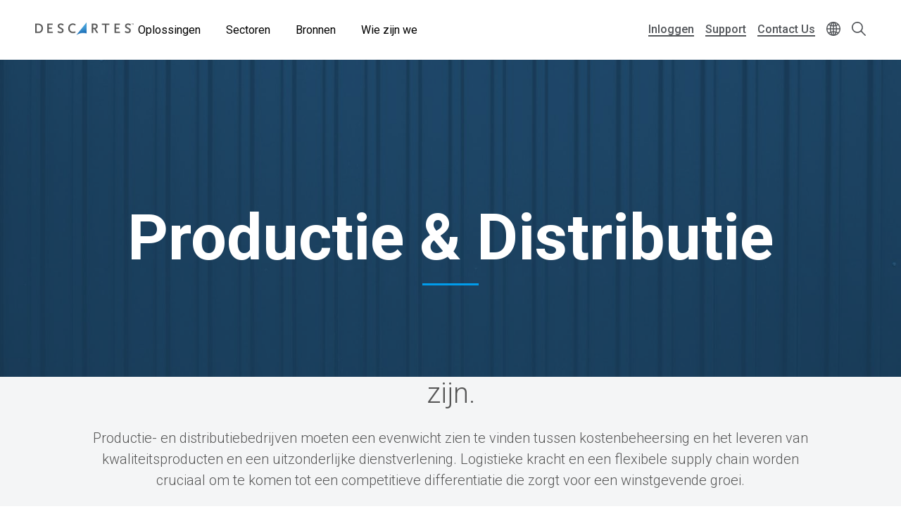

--- FILE ---
content_type: text/html; charset=UTF-8
request_url: https://www.descartes.com/nl/sectoren/productie-en-distributie
body_size: 33289
content:
<!DOCTYPE html>
<html lang="nl" dir="ltr" prefix="og: https://ogp.me/ns#">
  <head>
        <meta name='be:drupal-theme' content='1.0.0'>
<!-- be_ixf, sdk, gho-->
<meta name="be:sdk" content="php_sdk_1.5.12" />
<meta name="be:timer" content="85ms" />
<meta name="be:norm_url" content="https%3A%2F%2Fwww.descartes.com%2Fnl%2Fsectoren%2Fproductie-en-distributie" />
<meta name="be:capsule_url" content="https%3A%2F%2Fixfd1-api.bc0a.com%2Fapi%2Fixf%2F1.0.0%2Fget_capsule%2Ff00000000011883%2F0881275377" />
<meta name="be:api_dt" content="-05:00y_2026;-05:00m_01;-05:00d_24;-05:00h_01;-05:00mh_41;p_epoch:1769236907021" />
<meta name="be:mod_dt" content="-05:00y_2026;-05:00m_01;-05:00d_24;-05:00h_01;-05:00mh_41;p_epoch:1769236907021" />
<meta name="be:diag" content="9gGWhrYDi0sDpIpORlbx62VZjOWyybVoTyTzhsVEPmAqDCjLBlOocFpIsb5aSZL+m3nmY+SxwzKie82m6tpcKGo8dOueGVYYP9BtUkl8NyYld8XjnxRGahK+IpszlmwjJDX98gGsUXInPoFYXF+O7wkj1sjB2UYkVwGzaSPhEVVsnS63BSIDY940ODXqMQJMH/xhdIejOSAXTIXmGSJ3Apq0o1KM9AqpzW2/E+54db/q4gTUQMFrCGmK7QYT//Nz6ugNbHS+WGKUkTjgnayFidUQYLmKCUXJEbJ1kEs7aeYoQNBWd3svAETO1lhhJ7q7OgEChukYa/WjR/YIP7wScEnDvnt31VVv+0NDvmVZe1IIg8+kwapWswa1DiFwwHG8IlviIVnhWEIr0Zk+lm3tp7c7lQTUI5yK9NnsFFC8d5I07oFC+3QM7YQoE8TLzEyW1b0zWf8DX9k9xcGdzFK5RLNldy9kJkQHqUUyH3AzZVLxHFtsKsdQG4mJQ8r+QqJ3pdpdr+RL42KKcui7/HFxsCqhIOYo4ljh8tmtHdXZ+NJ0aKuj2Rzuc0YZ9s3jeZLcTorc6oOKCPtbNphgsAPx4VacfBWochF6iAzhTrfV6R1ofSJyzHMIlYsIH6pxF8U4i3Dpw37gG7nEccZFs7x3zWJk4lIHTJ8B5HbdsRkw9CGiZAhSxNzM4qg7ATgwbj7h7UQTM61hcA+9Wx/z6/avzrxucACZMsrnUukUsbk+r0TkZJe3E3sjIw97KSPpHSpvKHVnnk0Caqj6W3T+uJzyfIqHfnsXCVdqqlNBKrmsgKhimmx1TM+fw0a/zw0KFjALadddTqDIahPQpeYmDOG6ANNk/[base64]/jyfYFYbxtD2mixt1Vind162OMCYMUDaF2xseAK3I2mBBYLLv/xHOqPuvVXmx3xBIV+GoQeiOBuzp4QlCLtYPTp0k+KQViPGTfwZq6Zd3eTgEMq4uAfglgP1PMBhHC0ve5hmtjAmX/ZqRbwdt3f4fDDxY9lnZGhPVMzsRDE4mozL2V6jeIQN2LbVczvL7TB83/caLXNE8wsFGoSUr5N7gMvbnz34MaBq2Fo+EWh63agK0ael9JudZjwpbnjs+aCkKeQupSJFapISatI3e0Tsj4cRSXNXnRVWpBE3er3Vc6XJHXbHTx0b8GvcvoQYw6jdxC3/[base64]/zM7o8QZFr8Hd6J/kHlKRcrlC77pt3eUmpowKYRFLtUYmcJxHotacplRy6lHnp4t2A1FIfL23V7Ww1lNOPacCeXYr7SP59baAHqv7z4VwB+Faax8Lp3Qr2QSG7zZKMl0iFIfU7H22+V4yE/93dv3t3cVBvzbkXJhtLZ3hgjuYqRCfA7MDxz/llKJc4QVmD77utB6uIhQUty00eA4mLmmriTALqCjMZgl+7HdfeUWCJodx70NFuOBrQHwFS8NIkHLfpEGBWH2TABVZ+xLm3UKmQz7dYV6o7XqOqt7O0EKyCQUSt2QpmE99iEFW6pJEGwRyzAUB/K3dYJyiM1b8bTm/Hf4Guqc8MF89vaRT45fEUJ5M6Dw6681mkHIylTWnv98ZWycQu5jy2eFWE3lVAzkSj/dab4YZnG+wC0EdHXT1N9w61xtV39YE83RDKTKx/PXUKGeI4swpouKCav3jNPmSGYaRrUr6/SleDpizMX6bfbFW3FfQkH7uZclFuro/POdiEbir+U2oS+LmhrYFSoXsIvG1mYq+xkIpRYvRjkaYmhRvdoyO2UYDODol6MoEfLhuQ1jDeUMXvNf5DfOsUvjgLE1HvsLFt3irQ3XEyV0q0H1DNw1cPxM9vFu5yneP5tTCpy4OYH6onNNTCesI0A0w2q+tuDm7jVh+XjhhstM09De/u6yrkRNm482ONfXiR23dbqJnB/NbVE1Pzp3+I8f1ZvoCQzeHFOXZWRh0o0i9L03Y54vX84NhI1dWmBCotbsEd57Y6FwrUAfc016NqXcpwMaB2ToCf02kbLgTJw6vsEBIXZNRl04KvtQOXFcRtiSSiHG0nqFfXHap8F1UpyLtw+Cb/9k3xa8nAi/qJOh5aj1yBehPvJaATI=" />
<meta name="be:messages" content="false" />

 <script>
(function() {
    var script = document.createElement('script');
    script.setAttribute("id", "be-schema-script");
    script.setAttribute("data-customerid", "f00000000011883");
    script.setAttribute("data-testmode", "false");
    script.setAttribute("src", "https://schema-cf.bc0a.com/corejs/be-schema-v3.js");
    document.head.appendChild(script);
})();
 </script>


    <meta charset="utf-8" />
<style id="gutenberg-palette">:root {   .has-white-blue-color{ color:#DDF4FE }  .has-white-blue-background-color{ background-color:#DDF4FE }  .has-white-blue-border-color{ border-color:#DDF4FE }  .has-light-blue-color{ color:#BAE8FF }  .has-light-blue-background-color{ background-color:#BAE8FF }  .has-light-blue-border-color{ border-color:#BAE8FF }  .has-blue-color{ color:#009CEB }  .has-blue-background-color{ background-color:#009CEB }  .has-blue-border-color{ border-color:#009CEB }  .has-blue-text-color{ color:#007cba }  .has-blue-text-background-color{ background-color:#007cba }  .has-blue-text-border-color{ border-color:#007cba }  .has-medium-blue-color{ color:#0055AA }  .has-medium-blue-background-color{ background-color:#0055AA }  .has-medium-blue-border-color{ border-color:#0055AA }  .has-dark-blue-color{ color:#134169 }  .has-dark-blue-background-color{ background-color:#134169 }  .has-dark-blue-border-color{ border-color:#134169 }  .has-darkest-blue-color{ color:#012A49 }  .has-darkest-blue-background-color{ background-color:#012A49 }  .has-darkest-blue-border-color{ border-color:#012A49 }  .has-dark-grey-color{ color:#565656 }  .has-dark-grey-background-color{ background-color:#565656 }  .has-dark-grey-border-color{ border-color:#565656 }  .has-medium-grey-color{ color:#cccdce }  .has-medium-grey-background-color{ background-color:#cccdce }  .has-medium-grey-border-color{ border-color:#cccdce }  .has-light-grey-color{ color:#f4f5f6 }  .has-light-grey-background-color{ background-color:#f4f5f6 }  .has-light-grey-border-color{ border-color:#f4f5f6 }  .has-white-color{ color:#fff }  .has-white-background-color{ background-color:#fff }  .has-white-border-color{ border-color:#fff } }</style>
<style id="gutenberg-gradients">:root {   .has-blues-gradient-background{ background:linear-gradient(90deg, #164469 0%, #009CEB 100%) } }</style>
<style id="gutenberg-font-sizes">:root {   .has-text-xs-font-size{ font-size:.8rem }  .has-text-s-font-size{ font-size:1rem }  .has-text-r-font-size{ font-size:1.25rem }  .has-text-m-font-size{ font-size:1.5rem }  .has-text-l-font-size{ font-size:1.75rem }  .has-text-xl-font-size{ font-size:2rem }  .has-text-h4-font-size{ font-size:27 }  .has-text-h3-font-size{ font-size:31 }  .has-text-h2-font-size{ font-size:40 }  .has-text-h1-font-size{ font-size:55 }  .has-text-h2-title-font-size{ font-size:51 }  .has-text-h1-title-font-size{ font-size:90 } }</style>
<style id="gutenberg-spacing-variables">:root {   --wp--preset--spacing--10:8px;  --wp--preset--spacing--20:16px;  --wp--preset--spacing--30:32px;  --wp--preset--spacing--40:64px;  --wp--preset--spacing--50:128px;  --wp--preset--spacing--60:172px; }</style>
<meta name="description" content="Logistieke oplossingen van Descartes voor branche productie en distributie" />
<link rel="canonical" href="https://www.descartes.com/nl/sectoren/productie-en-distributie" />
<link rel="image_src" href="https://www.descartes.com/sites/default/files/media/images/2023-09/dsg-share-logo-2.jpg" />
<meta property="og:image" content="https://www.descartes.com/sites/default/files/media/images/2023-09/dsg-share-logo-2.jpg" />
<meta name="google-site-verification" content="ogAySWf9kJwyAiABDlUWUCP044yh9pLo_ugs2bc-Odw" />
<meta name="Generator" content="Drupal 11 (https://www.drupal.org)" />
<meta name="MobileOptimized" content="width" />
<meta name="HandheldFriendly" content="true" />
<meta name="viewport" content="width=device-width, initial-scale=1.0" />
<script data-cfasync="false" type="text/javascript" id="vwoCode">window._vwo_code || (function () {
      var account_id=1138860,
      version=2.1,
      settings_tolerance=2000,
      hide_element='body',
      hide_element_style='opacity:0 !important;filter:alpha(opacity=0) !important;background:none !important;transition:none !important;',
      /* DO NOT EDIT BELOW THIS LINE */
      f=false,w=window,d=document,v=d.querySelector('#vwoCode'),cK='_vwo_'+account_id+'_settings',cc={};try{var c=JSON.parse(localStorage.getItem('_vwo_'+account_id+'_config'));cc=c&&typeof c==='object'?c:{}}catch(e){}var stT=cc.stT==='session'?w.sessionStorage:w.localStorage;code={nonce:v&&v.nonce,library_tolerance:function(){return typeof library_tolerance!=='undefined'?library_tolerance:undefined},settings_tolerance:function(){return cc.sT||settings_tolerance},hide_element_style:function(){return'{'+(cc.hES||hide_element_style)+'}'},hide_element:function(){if(performance.getEntriesByName('first-contentful-paint')[0]){return''}return typeof cc.hE==='string'?cc.hE:hide_element},getVersion:function(){return version},finish:function(e){if(!f){f=true;var t=d.getElementById('_vis_opt_path_hides');if(t)t.parentNode.removeChild(t);if(e)(new Image).src='https://dev.visualwebsiteoptimizer.com/ee.gif?a='+account_id+e}},finished:function(){return f},addScript:function(e){var t=d.createElement('script');t.type='text/javascript';if(e.src){t.src=e.src}else{t.text=e.text}v&&t.setAttribute('nonce',v.nonce);d.getElementsByTagName('head')[0].appendChild(t)},load:function(e,t){var n=this.getSettings(),i=d.createElement('script'),r=this;t=t||{};if(n){i.textContent=n;d.getElementsByTagName('head')[0].appendChild(i);if(!w.VWO||VWO.caE){stT.removeItem(cK);r.load(e)}}else{var o=new XMLHttpRequest;o.open('GET',e,true);o.withCredentials=!t.dSC;o.responseType=t.responseType||'text';o.onload=function(){if(t.onloadCb){return t.onloadCb(o,e)}if(o.status===200||o.status===304){_vwo_code.addScript({text:o.responseText})}else{_vwo_code.finish('&e=loading_failure:'+e)}};o.onerror=function(){if(t.onerrorCb){return t.onerrorCb(e)}_vwo_code.finish('&e=loading_failure:'+e)};o.send()}},getSettings:function(){try{var e=stT.getItem(cK);if(!e){return}e=JSON.parse(e);if(Date.now()>e.e){stT.removeItem(cK);return}return e.s}catch(e){return}},init:function(){if(d.URL.indexOf('__vwo_disable__')>-1)return;var e=this.settings_tolerance();w._vwo_settings_timer=setTimeout(function(){_vwo_code.finish();stT.removeItem(cK)},e);var t;if(this.hide_element()!=='body'){t=d.createElement('style');var n=this.hide_element(),i=n?n+this.hide_element_style():'',r=d.getElementsByTagName('head')[0];t.setAttribute('id','_vis_opt_path_hides');v&&t.setAttribute('nonce',v.nonce);t.setAttribute('type','text/css');if(t.styleSheet)t.styleSheet.cssText=i;else t.appendChild(d.createTextNode(i));r.appendChild(t)}else{t=d.getElementsByTagName('head')[0];var i=d.createElement('div');i.style.cssText='z-index: 2147483647 !important;position: fixed !important;left: 0 !important;top: 0 !important;width: 100% !important;height: 100% !important;background: white !important;display: block !important;';i.setAttribute('id','_vis_opt_path_hides');i.classList.add('_vis_hide_layer');t.parentNode.insertBefore(i,t.nextSibling)}var o=window._vis_opt_url||d.URL,s='https://dev.visualwebsiteoptimizer.com/j.php?a='+account_id+'&u='+encodeURIComponent(o)+'&vn='+version;if(w.location.search.indexOf('_vwo_xhr')!==-1){this.addScript({src:s})}else{this.load(s+'&x=true')}}};w._vwo_code=code;code.init();})();</script>
<link rel="icon" href="/themes/descartes/favicon.ico" type="image/vnd.microsoft.icon" />
<link rel="alternate" hreflang="nl" href="https://www.descartes.com/nl/sectoren/productie-en-distributie" />
<script src="https://www.descartes.com/sites/default/files/descartes_core/global.js?0"></script>
<link rel="stylesheet" media="all" href="https://www.descartes.com/sites/default/files/descartes_core/global.css?0" />

    <title>Productie | Descartes</title>
    <link rel="stylesheet" media="all" href="/sites/default/files/css/css_DHtfZc0Mhqoq3XTb-wM5uMzL72BdP6ji1G-cU094GNQ.css?delta=0&amp;language=nl&amp;theme=descartes&amp;include=[base64]" />
<link rel="stylesheet" media="all" href="/sites/default/files/css/css_7M5DA-7xtQ0lvEuxAKRQvqwhek4cRoVjss7lbqL7Swc.css?delta=1&amp;language=nl&amp;theme=descartes&amp;include=[base64]" />

    <script type="application/json" data-drupal-selector="drupal-settings-json">{"path":{"baseUrl":"\/","pathPrefix":"nl\/","currentPath":"node\/10212","currentPathIsAdmin":false,"isFront":false,"currentLanguage":"nl"},"pluralDelimiter":"\u0003","suppressDeprecationErrors":true,"ajaxPageState":{"libraries":"[base64]","theme":"descartes","theme_token":null},"ajaxTrustedUrl":{"\/nl\/search":true},"gtag":{"tagId":"","consentMode":false,"otherIds":[],"events":[],"additionalConfigInfo":[]},"gtm":{"tagId":null,"settings":{"data_layer":"dataLayer","include_classes":false,"allowlist_classes":"google\nnonGooglePixels\nnonGoogleScripts\nnonGoogleIframes","blocklist_classes":"customScripts\ncustomPixels","include_environment":false,"environment_id":"","environment_token":""},"tagIds":["GTM-WBZXJ4T"]},"responsive_menu":{"position":"left","theme":"theme-dark","pagedim":"pagedim","modifyViewport":true,"use_bootstrap":false,"breakpoint":"all and (min-width: 1050px)","drag":false},"vwo":{"id":1138860,"timeout_setting":2000,"usejquery":"false","testnull":null},"search_api_autocomplete":{"search":{"auto_submit":true,"min_length":4}},"countryCode":"","langCode":"nl","miniorange_saml":{"base_url":"https:\/\/www.descartes.com"},"language":{"id":"nl","name":"Dutch"},"user":{"uid":0,"permissionsHash":"63b635db1f3f2b67ae673c85bb40f2ac1c93229dee20601fa5a736edb58c8ae7"}}</script>
<script src="/sites/default/files/js/js_EpQNgzDCLhadsFl0tZUsmrLsr3aJxHO6UOSKEuwbYjc.js?scope=header&amp;delta=0&amp;language=nl&amp;theme=descartes&amp;include=[base64]"></script>
<script src="/modules/contrib/google_tag/js/gtag.js?t98egu"></script>
<script src="/modules/contrib/google_tag/js/gtm.js?t98egu"></script>


      <link rel="preload" href="
https://fonts.googleapis.com/css?family=Roboto:300,300i,400,400i,500,500i,700,700i,900,900i&display=swap"
            as="style" onload="this.onload=null;this.rel='stylesheet'">
      <noscript><link rel="stylesheet" href="
https://fonts.googleapis.com/css?family=Roboto:300,300i,400,400i,500,500i,700,700i,900,900i&display=swap"></noscript>

    <style type="text/css">
      
    </style>

  </head>
  <body class="lang-nl path-node page-node-type-page beixf">
        <a href="#main-content" class="visually-hidden focusable skip-link">
      Skip to main content
    </a>
    <noscript><iframe src="https://www.googletagmanager.com/ns.html?id=GTM-WBZXJ4T"
                  height="0" width="0" style="display:none;visibility:hidden"></iframe></noscript>

      <div class="dialog-off-canvas-main-canvas" data-off-canvas-main-canvas>
    
<div class="layout-container">

  <header role="banner" class="">
      

                

<div class="dsg-nav" id="dsg-nav" role="navigation" aria-label="Primary site navigation">

    <div class="dsg-nav__menu">

        <div class="dsg-nav__branding">
            <a href="https://www.descartes.com/nl/">
                <img class="dsg-nav_logo-dark" src="/themes/descartes/logo-dark.png" alt="Descartes Logo">
            </a>
        </div>

                <nav class="dsg-nav__main">
            <ul class="dsg-nav__main__menu-items" aria-label="Main Navigation">
                                <li class="dsg-nav__nav-item nav-parent">

                    <button aria-controls="menu-main-solutions" aria-expanded="false">
                        Oplossingen
                    </button>

                                        <div class="dsg-nav__main-menu__slideout menu-main__solutions" id="menu-main-solutions" aria-hidden="true">
                    
                                                <div class="dsg-nav__main-menu__submenu-slideout slideout-2-col">

                            <div class="menu-level-2">

                                <h2 aria-hidden="true">Oplossingen</h2>

                                <ul>

                                                                        <li class="nav-item-parent active" data-menu="b2b">
                                        
                                        <div class="submenu-grid">

                                            <a href="https://www.descartes.com/nl/oplossingen/b2b-connectiviteit-edi" id="submenu-b2b" class="solution-link">
                                                B2B Connectiviteit &amp; EDI
                                                <svg class="forward-icon" xmlns="http://www.w3.org/2000/svg" viewBox="0 0 9.42 15.74" alt="" aria-hidden="true">
    <path d="M9,6.82L2.66.46C2.36.16,1.97-.01,1.56,0,1.14,0,.75.16.46.45c-.61.6-.61,1.59,0,2.2l5.22,5.22L.45,13.09c-.6.61-.6,1.59,0,2.2.29.29.68.45,1.1.45h0c.42,0,.81-.16,1.1-.46l6.32-6.31c.59-.59.61-1.53.03-2.16Z"/>
</svg>

                                            </a>


                                            <div class="menu-level-3" >

                                                <div class="solutions-menu__title">
                                                    <img src="/themes/descartes/images/menu/solutions-b2b.svg"
                                                    class="solutions-icon"
                                                    alt="">
                                                
                                                    <h2 aria-hidden="true">B2B Connectiviteit & EDI</h2>
                                                
                                                </div>

                                                <div class="solutions-menu__description">
                                                                                                        <p>Optimaliseer de elektronische gegevensuitwisseling (EDI) en e-facturering met een betrouwbare globale leverancier die uw processen centraliseert en ervoor zorgt dat u in alle markten wereldwijd aan de lokale regelgeving voldoet.</p>
                                                                                                                                                            <a class="menu-btn-outline" href="https://www.descartes.com/nl/oplossingen/b2b-connectiviteit-edi"> Ontdek de oplossing </a>
                                                                                                    </div>

                                                
                                                <div class="solutions-menu__split" aria-label=" Submenu">
                                                    <ul class="solutions-menu__split__tabs" role="tablist">

                                                                                                                                                                                                                </ul>
                                                </div>
                                              
                                                
                                                <div class="solutions-menu__split-children__wrapper">

                                                                                                                                                                                                                    
                                                        <ul
                                                        class="solutions-menu__split__children active" 
                                                        id="split-b2b-1" 
                                                        role="tabpanel"
                                                        aria-labelledby="tab-b2b-1">

                                                                                                                        <li>
                                                                <a href="      https://www.descartes.com/nl/oplossingen/b2b-connectiviteit-edi/geintegreerde-edi
  ">
                                                                <h4>Geïntegreerde EDI</h4>
                                                                <p>Ontdek de kracht van EDI integreren met uw ERP-systemen</p>
                                                                </a>
                                                            </li>
                                                                                                                        <li>
                                                                <a href="      https://www.descartes.com/nl/oplossingen/b2b-connectiviteit-edi/web-edi
  ">
                                                                <h4>Web EDI</h4>
                                                                <p>Descartes Go-webEDI™ oplossing stroomlijnt uw orderprocessen</p>
                                                                </a>
                                                            </li>
                                                                                                                        <li>
                                                                <a href="      https://www.descartes.com/nl/oplossingen/b2b-connectiviteit-edi/peppol
  ">
                                                                <h4>Peppol</h4>
                                                                <p>Vereenvoudig e-invoicing met Peppol</p>
                                                                </a>
                                                            </li>
                                                                                                                        <li>
                                                                <a href="      https://www.descartes.com/nl/oplossingen/b2b-connectiviteit-edi/descartes-global-logistics-networktm
  ">
                                                                <h4>Descartes Global Logistics Network™</h4>
                                                                <p>Het Descartes Global Logistics Network™ maakt globale connectiviteit mogelijk</p>
                                                                </a>
                                                            </li>
                                                                                                                        
                                                            
                                                        </ul>
                                                        
                                                                                                                                                            
                                                </div>

                                            </div>

                                        </div>
                                        
                                    </li>
                                                                        <li class="nav-item-parent" data-menu="crc">
                                        
                                        <div class="submenu-grid">

                                            <a href="https://www.descartes.com/nl/oplossingen/douaneoplossingen" id="submenu-crc" class="solution-link">
                                                Douaneoplossingen
                                                <svg class="forward-icon" xmlns="http://www.w3.org/2000/svg" viewBox="0 0 9.42 15.74" alt="" aria-hidden="true">
    <path d="M9,6.82L2.66.46C2.36.16,1.97-.01,1.56,0,1.14,0,.75.16.46.45c-.61.6-.61,1.59,0,2.2l5.22,5.22L.45,13.09c-.6.61-.6,1.59,0,2.2.29.29.68.45,1.1.45h0c.42,0,.81-.16,1.1-.46l6.32-6.31c.59-.59.61-1.53.03-2.16Z"/>
</svg>

                                            </a>


                                            <div class="menu-level-3" hidden>

                                                <div class="solutions-menu__title">
                                                    <img src="/themes/descartes/images/menu/solutions-customs.svg"
                                                    class="solutions-icon"
                                                    alt="">
                                                
                                                    <h2 aria-hidden="true">Douaneoplossingen</h2>
                                                
                                                </div>

                                                <div class="solutions-menu__description">
                                                                                                        <p>Automatiseer het aangifteproces met de Descartes Customs cloud gebaseerde oplossingen en blijf bij met de steeds veranderende douaneregelgeving.</p>
                                                                                                                                                            <a class="menu-btn-outline" href="https://www.descartes.com/nl/oplossingen/douaneoplossingen"> Ontdek de oplossing </a>
                                                                                                    </div>

                                                
                                                <div class="solutions-menu__split" aria-label=" Submenu">
                                                    <ul class="solutions-menu__split__tabs" role="tablist">

                                                                                                                                                                                                                </ul>
                                                </div>
                                              
                                                
                                                <div class="solutions-menu__split-children__wrapper">

                                                                                                                                                                                                                    
                                                        <ul
                                                        class="solutions-menu__split__children active" 
                                                        id="split-crc-1" 
                                                        role="tabpanel"
                                                        aria-labelledby="tab-crc-1">

                                                                                                                        <li>
                                                                <a href="      https://www.descartes.com/nl/oplossingen/douaneoplossingen/douaneaangiften
  ">
                                                                <h4>Douaneaangiften</h4>
                                                                <p>Voldoe aan fiscale douanevereisten en speel snel in op veranderende regelgeving.</p>
                                                                </a>
                                                            </li>
                                                                                                                        <li>
                                                                <a href="      https://www.descartes.com/nl/oplossingen/douaneoplossingen/belgie-idms-aes
  ">
                                                                <h4>België- IDMS &amp; AES</h4>
                                                                <p>Vereenvoudig je Belgische douaneaangiften via IDMS &amp; AES en anticipeer vlot op wijzigende regelgeving.</p>
                                                                </a>
                                                            </li>
                                                                                                                        <li>
                                                                <a href="      https://www.descartes.com/nl/oplossingen/regelgeving-en-douane/dms
  ">
                                                                <h4>Nederland - DMS</h4>
                                                                <p>Beheer je douaneformaliteiten in Nederland efficiënt via DMS en blijf soepel inspelen op nieuwe regelgeving.</p>
                                                                </a>
                                                            </li>
                                                                                                                        <li>
                                                                <a href="      https://www.descartes.com/nl/oplossingen/douaneoplossingen/ncts
  ">
                                                                <h4>NCTS</h4>
                                                                <p>Beheer elektronische transitaangiften via NCTS en blijf moeiteloos voldoen aan Europese transitvereisten.</p>
                                                                </a>
                                                            </li>
                                                                                                                        <li>
                                                                <a href="      https://www.descartes.com/nl/oplossingen/douaneoplossingen/douane-entrepot
  ">
                                                                <h4>Douane-entrepot</h4>
                                                                <p>Digitaliseer het beheer van je douane-entrepot en voldoe aan de eisen voor voorraadcontrole en audittrail.Pillar: E-Commerce WMS</p>
                                                                </a>
                                                            </li>
                                                                                                                        <li>
                                                                <a href="      https://www.descartes.com/nl/oplossingen/douaneoplossingen/security-filings
  ">
                                                                <h4>Security Filings</h4>
                                                                <p>Dien geavanceerde manifestgegevens elektronisch in bij douaneautoriteiten wereldwijd.</p>
                                                                </a>
                                                            </li>
                                                                                                                        
                                                            
                                                        </ul>
                                                        
                                                                                                                                                            
                                                </div>

                                            </div>

                                        </div>
                                        
                                    </li>
                                                                        <li class="nav-item-parent" data-menu="tm">
                                        
                                        <div class="submenu-grid">

                                            <a href="https://www.descartes.com/nl/oplossingen/transport-management" id="submenu-tm" class="solution-link">
                                                Transportation Management
                                                <svg class="forward-icon" xmlns="http://www.w3.org/2000/svg" viewBox="0 0 9.42 15.74" alt="" aria-hidden="true">
    <path d="M9,6.82L2.66.46C2.36.16,1.97-.01,1.56,0,1.14,0,.75.16.46.45c-.61.6-.61,1.59,0,2.2l5.22,5.22L.45,13.09c-.6.61-.6,1.59,0,2.2.29.29.68.45,1.1.45h0c.42,0,.81-.16,1.1-.46l6.32-6.31c.59-.59.61-1.53.03-2.16Z"/>
</svg>

                                            </a>


                                            <div class="menu-level-3" hidden>

                                                <div class="solutions-menu__title">
                                                    <img src="/themes/descartes/images/menu/solutions-tm.svg"
                                                    class="solutions-icon"
                                                    alt="">
                                                
                                                    <h2 aria-hidden="true">Transportation Management</h2>
                                                
                                                </div>

                                                <div class="solutions-menu__description">
                                                                                                        <p>Wereldwijde transporttechnologie om uw supply chain te versterken. Het cloud-native platform dat shippers vertrouwen om transportprocessen te synchroniseren en de goederenstroom te optimaliseren met multimodale TMS, realtime visibility, dockplanning en oplossingen voor vervoerderconnectiviteit.</p>
                                                                                                                                                            <a class="menu-btn-outline" href="https://www.descartes.com/nl/oplossingen/transport-management"> Ontdek de oplossing </a>
                                                                                                    </div>

                                                
                                                <div class="solutions-menu__split" aria-label=" Submenu">
                                                    <ul class="solutions-menu__split__tabs" role="tablist">

                                                                                                                                                                                                                </ul>
                                                </div>
                                              
                                                
                                                <div class="solutions-menu__split-children__wrapper">

                                                                                                                                                                                                                    
                                                        <ul
                                                        class="solutions-menu__split__children active" 
                                                        id="split-tm-1" 
                                                        role="tabpanel"
                                                        aria-labelledby="tab-tm-1">

                                                                                                                        <li>
                                                                <a href="      https://www.descartes.com/nl/oplossingen/transport-management/carrier-connectivity
  ">
                                                                <h4>Carrier Connectivity</h4>
                                                                <p>De samenwerking met transportpartners vereenvoudigen en standaardiseren.</p>
                                                                </a>
                                                            </li>
                                                                                                                        <li>
                                                                <a href="      https://www.descartes.com/nl/oplossingen/transport-management/real-time-visibility
  ">
                                                                <h4>Real-time Visibility</h4>
                                                                <p>Verbeter de prestaties met realtime informatie over de zendingsstatus.</p>
                                                                </a>
                                                            </li>
                                                                                                                        <li>
                                                                <a href="      https://www.descartes.com/nl/oplossingen/transport-management/transport-management-tms
  ">
                                                                <h4>Transport Management (TMS)</h4>
                                                                <p>Houd uw supply chain in beweging met krachtige TMS-oplossingen.</p>
                                                                </a>
                                                            </li>
                                                                                                                        <li>
                                                                <a href="      https://www.descartes.com/nl/oplossingen/transport-management/dockplanning-en-depotbeheer
  ">
                                                                <h4>Dockplanning en depotbeheer</h4>
                                                                <p>De planning van laadafspraken automatiseren en transparanter maken.</p>
                                                                </a>
                                                            </li>
                                                                                                                        <li>
                                                                <a href="      https://www.descartes.com/nl/oplossingen/transport-management/pakketzendingen
  ">
                                                                <h4>Pakketzendingen</h4>
                                                                <p>Automatiseer het beheer van pakketzendingen om kosten te verlagen en service te verbeteren.</p>
                                                                </a>
                                                            </li>
                                                                                                                        
                                                            
                                                        </ul>
                                                        
                                                                                                                                                            
                                                </div>

                                            </div>

                                        </div>
                                        
                                    </li>
                                                                        <li class="nav-item-parent" data-menu="rmt">
                                        
                                        <div class="submenu-grid">

                                            <a href="https://www.descartes.com/nl/oplossingen/rittenplanning" id="submenu-rmt" class="solution-link">
                                                Rittenplanning
                                                <svg class="forward-icon" xmlns="http://www.w3.org/2000/svg" viewBox="0 0 9.42 15.74" alt="" aria-hidden="true">
    <path d="M9,6.82L2.66.46C2.36.16,1.97-.01,1.56,0,1.14,0,.75.16.46.45c-.61.6-.61,1.59,0,2.2l5.22,5.22L.45,13.09c-.6.61-.6,1.59,0,2.2.29.29.68.45,1.1.45h0c.42,0,.81-.16,1.1-.46l6.32-6.31c.59-.59.61-1.53.03-2.16Z"/>
</svg>

                                            </a>


                                            <div class="menu-level-3" hidden>

                                                <div class="solutions-menu__title">
                                                    <img src="/themes/descartes/images/menu/solutions-rmt.svg"
                                                    class="solutions-icon"
                                                    alt="">
                                                
                                                    <h2 aria-hidden="true">Rittenplanning</h2>
                                                
                                                </div>

                                                <div class="solutions-menu__description">
                                                                                                        <p>Pak leveringsproblemen aan, verhoog klanttevredenheid en behoud realtime controle met een geïntegreerd last-mile platform voor moderne logistieke processen.</p>
                                                                                                                                                            <a class="menu-btn-outline" href="https://www.descartes.com/nl/oplossingen/rittenplanning"> Ontdek de oplossing </a>
                                                                                                    </div>

                                                
                                                <div class="solutions-menu__split" aria-label=" Submenu">
                                                    <ul class="solutions-menu__split__tabs" role="tablist">

                                                                                                                                                                                                                </ul>
                                                </div>
                                              
                                                
                                                <div class="solutions-menu__split-children__wrapper">

                                                                                                                                                                                                                    
                                                        <ul
                                                        class="solutions-menu__split__children active" 
                                                        id="split-rmt-1" 
                                                        role="tabpanel"
                                                        aria-labelledby="tab-rmt-1">

                                                                                                                        <li>
                                                                <a href="      https://www.descartes.com/nl/oplossingen/rittenplanning/optimalisatie-rittenplanning
  ">
                                                                <h4>Optimalisatie rittenplanning</h4>
                                                                <p>Optimaliseer rittenplanning en resourcebeheer voor schaalbare en performante operaties.</p>
                                                                </a>
                                                            </li>
                                                                                                                        <li>
                                                                <a href="      https://www.descartes.com/nl/oplossingen/rittenplanning/planning-leveringsafspraken
  ">
                                                                <h4>Planning Leveringsafspraken</h4>
                                                                <p>Verhoog klanttevredenheid met flexibele bezorgafspraken in real-time.</p>
                                                                </a>
                                                            </li>
                                                                                                                        <li>
                                                                <a href="      https://www.descartes.com/nl/oplossingen/rittenplanning/mobiele-applicaties
  ">
                                                                <h4>Mobiele applicaties</h4>
                                                                <p>Mobiele toepassingen voor Proof-of-Delivery, tracking en updates bij same-day levering.</p>
                                                                </a>
                                                            </li>
                                                                                                                        
                                                            
                                                        </ul>
                                                        
                                                                                                                                                            
                                                </div>

                                            </div>

                                        </div>
                                        
                                    </li>
                                                                        <li class="nav-item-parent" data-menu="bfes">
                                        
                                        <div class="submenu-grid">

                                            <a href="https://www.descartes.com/nl/oplossningen/oplossingen-voor-expediteurs-en-douaneagenten" id="submenu-bfes" class="solution-link">
                                                Oplossingen voor Expediteurs en Douaneagenten
                                                <svg class="forward-icon" xmlns="http://www.w3.org/2000/svg" viewBox="0 0 9.42 15.74" alt="" aria-hidden="true">
    <path d="M9,6.82L2.66.46C2.36.16,1.97-.01,1.56,0,1.14,0,.75.16.46.45c-.61.6-.61,1.59,0,2.2l5.22,5.22L.45,13.09c-.6.61-.6,1.59,0,2.2.29.29.68.45,1.1.45h0c.42,0,.81-.16,1.1-.46l6.32-6.31c.59-.59.61-1.53.03-2.16Z"/>
</svg>

                                            </a>


                                            <div class="menu-level-3" hidden>

                                                <div class="solutions-menu__title">
                                                    <img src="/themes/descartes/images/menu/solutions-lsp.svg"
                                                    class="solutions-icon"
                                                    alt="">
                                                
                                                    <h2 aria-hidden="true">Oplossingen voor Expediteurs en Douaneagenten</h2>
                                                
                                                </div>

                                                <div class="solutions-menu__description">
                                                                                                        <p>Volledige operationele controle dankzij toptechnologie voor expediteurs.</p>
                                                                                                                                                            <a class="menu-btn-outline" href="https://www.descartes.com/nl/oplossningen/oplossingen-voor-expediteurs-en-douaneagenten"> Ontdek de oplossing </a>
                                                                                                    </div>

                                                
                                                <div class="solutions-menu__split" aria-label=" Submenu">
                                                    <ul class="solutions-menu__split__tabs" role="tablist">

                                                                                                                                                                                                                </ul>
                                                </div>
                                              
                                                
                                                <div class="solutions-menu__split-children__wrapper">

                                                                                                                                                                                                                    
                                                        <ul
                                                        class="solutions-menu__split__children active" 
                                                        id="split-bfes-1" 
                                                        role="tabpanel"
                                                        aria-labelledby="tab-bfes-1">

                                                                                                                        <li>
                                                                <a href="      https://www.descartes.com/nl/oplossningen/expediteurs-en-douaneagenten/tms-voor-expediteurs
  ">
                                                                <h4>TMS voor Expediteurs</h4>
                                                                <p>Een SaaS-gebaseerd transportmanagementsysteem voor expediteurs om hun operaties te beheren.</p>
                                                                </a>
                                                            </li>
                                                                                                                        <li>
                                                                <a href="      https://www.descartes.com/nl/oplossningen/expediteurs-en-douaneagenten/customer-relationship-management-crm
  ">
                                                                <h4>Customer Relationship Management (CRM)</h4>
                                                                <p>Verhoog productiviteit met een CRM dat specifiek is ontwikkeld voor douaneagenten en expediteurs.</p>
                                                                </a>
                                                            </li>
                                                                                                                        <li>
                                                                <a href="      https://www.descartes.com/nl/oplossningen/expediteurs-en-douaneagenten/tracking-van-multimodale-zendingen
  ">
                                                                <h4>Tracking van Multimodale Zendingen</h4>
                                                                <p>Consolidatie van gegevens van vervoerders en douaneautoriteiten voor diepere operationele en klantgerichte inzichten.</p>
                                                                </a>
                                                            </li>
                                                                                                                        <li>
                                                                <a href="      https://www.descartes.com/nl/oplossningen/expediteurs-en-douaneagenten/shipment-management
  ">
                                                                <h4>Shipment Management</h4>
                                                                <p>Digitaliseer en stroomlijn logistieke operaties over alle transportmodaliteiten heen.</p>
                                                                </a>
                                                            </li>
                                                                                                                        <li>
                                                                <a href="      https://www.descartes.com/nl/oplossningen/expediteurs-en-douaneagenten/douane-compliance
  ">
                                                                <h4>Douane Compliance</h4>
                                                                <p>Voldoe aan regelgeving en houd zendingen efficiënt in beweging over grenzen heen.</p>
                                                                </a>
                                                            </li>
                                                                                                                        <li>
                                                                <a href="      https://www.descartes.com/nl/oplossingen/expediteurs-en-douaneagenten/warehouse-en-PO-Management
  ">
                                                                <h4>Warehouse &amp; PO Management</h4>
                                                                <p>Beheer bestellingen of purchase orders van klanten beter en verbeter de performantie van je warehouse.</p>
                                                                </a>
                                                            </li>
                                                                                                                        <li>
                                                                <a href="      https://www.descartes.com/nl/oplossingen/expediteurs-en-douaneagenten/boekhouding-en-facturatie
  ">
                                                                <h4>Boekhouding en Facturatie</h4>
                                                                <p>Verhoog efficiëntie en winstgevendheid met geïntegreerde boekhouding en facturatie voor logistiek.</p>
                                                                </a>
                                                            </li>
                                                                                                                        <li>
                                                                <a href="      https://www.descartes.com/nl/oplossingen/expediteurs-en-douaneagenten/Global-Price-Management
  ">
                                                                <h4>Global Price Management (GPM)</h4>
                                                                <p>Automatiseer carrier rate management en bied klanten on-demand boekingen zonder extra kosten.</p>
                                                                </a>
                                                            </li>
                                                                                                                        
                                                            
                                                        </ul>
                                                        
                                                                                                                                                            
                                                </div>

                                            </div>

                                        </div>
                                        
                                    </li>
                                                                        <li class="nav-item-parent" data-menu="gti">
                                        
                                        <div class="submenu-grid">

                                            <a href="https://www.descartes.com/nl/oplossingen/global-trade" id="submenu-gti" class="solution-link">
                                                Global Trade Intelligence
                                                <svg class="forward-icon" xmlns="http://www.w3.org/2000/svg" viewBox="0 0 9.42 15.74" alt="" aria-hidden="true">
    <path d="M9,6.82L2.66.46C2.36.16,1.97-.01,1.56,0,1.14,0,.75.16.46.45c-.61.6-.61,1.59,0,2.2l5.22,5.22L.45,13.09c-.6.61-.6,1.59,0,2.2.29.29.68.45,1.1.45h0c.42,0,.81-.16,1.1-.46l6.32-6.31c.59-.59.61-1.53.03-2.16Z"/>
</svg>

                                            </a>


                                            <div class="menu-level-3" hidden>

                                                <div class="solutions-menu__title">
                                                    <img src="/themes/descartes/images/menu/solutions-gti.svg"
                                                    class="solutions-icon"
                                                    alt="">
                                                
                                                    <h2 aria-hidden="true">Global Trade Intelligence</h2>
                                                
                                                </div>

                                                <div class="solutions-menu__description">
                                                                                                        <p>Maak gebruik van geavanceerde oplossingen voor efficiënter onderzoek naar wereldwijde handelsgegevens, correcte importclassificatie, nauwkeurige kostprijsberekening en naleving van exportregels — om kosten te verlagen en groei te stimuleren.</p>
                                                                                                                                                            <a class="menu-btn-outline" href="https://www.descartes.com/nl/oplossingen/global-trade"> Ontdek de oplossing </a>
                                                                                                    </div>

                                                
                                                <div class="solutions-menu__split" aria-label=" Submenu">
                                                    <ul class="solutions-menu__split__tabs" role="tablist">

                                                                                                                                                                                                                </ul>
                                                </div>
                                              
                                                
                                                <div class="solutions-menu__split-children__wrapper">

                                                                                                                                                                                                                    
                                                        <ul
                                                        class="solutions-menu__split__children active" 
                                                        id="split-gti-1" 
                                                        role="tabpanel"
                                                        aria-labelledby="tab-gti-1">

                                                                                                                        <li>
                                                                <a href="      https://www.descartes.com/nl/oplossingen/global-trade/denied-party-screening
  ">
                                                                <h4>Denied party screening</h4>
                                                                <p>Automatiseer screeningsprocessen en integreer ze met je bedrijfssystemen.</p>
                                                                </a>
                                                            </li>
                                                                                                                        <li>
                                                                <a href="      https://www.descartes.com/nl/oplossingen/global-trade/douanerechten-en-tarieven
  ">
                                                                <h4>Douanerechten en tarieven</h4>
                                                                <p>Classificeer nauwkeurig op basis van HS- en tariefcodes en bereken de kosten</p>
                                                                </a>
                                                            </li>
                                                                                                                        
                                                            
                                                        </ul>
                                                        
                                                                                                                                                            
                                                </div>

                                            </div>

                                        </div>
                                        
                                    </li>
                                                                        <li class="nav-item-parent" data-menu="ecom">
                                        
                                        <div class="submenu-grid">

                                            <a href="https://www.descartes.com/nl/oplossingen/e-commerce" id="submenu-ecom" class="solution-link">
                                                E-Commerce Shipping &amp; Fulfillment
                                                <svg class="forward-icon" xmlns="http://www.w3.org/2000/svg" viewBox="0 0 9.42 15.74" alt="" aria-hidden="true">
    <path d="M9,6.82L2.66.46C2.36.16,1.97-.01,1.56,0,1.14,0,.75.16.46.45c-.61.6-.61,1.59,0,2.2l5.22,5.22L.45,13.09c-.6.61-.6,1.59,0,2.2.29.29.68.45,1.1.45h0c.42,0,.81-.16,1.1-.46l6.32-6.31c.59-.59.61-1.53.03-2.16Z"/>
</svg>

                                            </a>


                                            <div class="menu-level-3" hidden>

                                                <div class="solutions-menu__title">
                                                    <img src="/themes/descartes/images/menu/solutions-ecomm.svg"
                                                    class="solutions-icon"
                                                    alt="">
                                                
                                                    <h2 aria-hidden="true">E-Commerce Shipping & Fulfillment</h2>
                                                
                                                </div>

                                                <div class="solutions-menu__description">
                                                                                                        <p>Ondersteun elke fase van je e-commercegroei – van listings en voorraadbeheer tot magazijnautomatisatie en wereldwijde verzendingen. Onze oplossingen helpen merken en 3PL’s schalen, processen vereenvoudigen en klanten beter bedienen.</p>
                                                                                                                                                            <a class="menu-btn-outline" href="https://www.descartes.com/nl/oplossingen/e-commerce"> Ontdek de oplossing </a>
                                                                                                    </div>

                                                
                                                <div class="solutions-menu__split" aria-label=" Submenu">
                                                    <ul class="solutions-menu__split__tabs" role="tablist">

                                                                                                                                                                                                                </ul>
                                                </div>
                                              
                                                
                                                <div class="solutions-menu__split-children__wrapper">

                                                                                                                                                                                                                    
                                                        <ul
                                                        class="solutions-menu__split__children active" 
                                                        id="split-ecom-1" 
                                                        role="tabpanel"
                                                        aria-labelledby="tab-ecom-1">

                                                                                                                        <li>
                                                                <a href="      https://www.descartes.com//nl/oplossingen/e-commerce/e-commere-wms
  ">
                                                                <h4>E-commere WMS</h4>
                                                                <p>Gebruik barcodes, bin-level tracking en mobiele workflows bij ontvangst, picking en packing om arbeid te optimaliseren en fouten te minimaliseren.</p>
                                                                </a>
                                                            </li>
                                                                                                                        
                                                            
                                                        </ul>
                                                        
                                                                                                                                                            
                                                </div>

                                            </div>

                                        </div>
                                        
                                    </li>
                                                                    </ul>

                                <div class="slideout-left__view-all">
                                    <a class="menu-arrow-btn" href="https://www.descartes.com/nl/oplossingen">
                                        Bekijk alle oplossingen
                                        <svg class="arrow-icon" xmlns="http://www.w3.org/2000/svg" viewBox="0 0 13.22 9.65" alt="" aria-hidden="true">
    <path d="m13.22,4.82l-4.82,4.82-1.12-1.12,2.9-2.9H0v-1.6h10.17l-2.9-2.9,1.12-1.12,4.82,4.82Z"></path>
</svg>

                                    </a>
                                </div>

                            </div>

                        </div>
                        
                        
                        
                        
                    </div> 
                    
                </li>
                                <li class="dsg-nav__nav-item nav-parent">

                    <button aria-controls="menu-main-industries" aria-expanded="false">
                        Sectoren
                    </button>

                                        <div class="dsg-nav__main-menu__slideout menu-main__industries" id="menu-main-industries" aria-hidden="true">
                    
                        
                                                <div class="dsg-nav__main-menu__submenu-slideout slideout-1-col">

                            <div class="menu-level-2">

                                <h2 aria-hidden="true">Sectoren</h2>

                                <ul>

                                                                        <li class="submenu_nav-item">
                                        <span>
                                            <img src="/themes/descartes/images/menu/icon-retail.svg" class="menu-icon" alt="">
                                            <a href="https://www.descartes.com/nl/sectoren/e-commerce">
                                                E-commerce
                                            </a>
                                        </span>
                                    </li>
                                                                        <li class="submenu_nav-item">
                                        <span>
                                            <img src="/themes/descartes/images/menu/icon-manufacturing.svg" class="menu-icon" alt="">
                                            <a href="https://www.descartes.com/nl/sectoren/productie-en-distributie">
                                                Productie &amp; Distributie
                                            </a>
                                        </span>
                                    </li>
                                                                        <li class="submenu_nav-item">
                                        <span>
                                            <img src="/themes/descartes/images/menu/icon-retail.svg" class="menu-icon" alt="">
                                            <a href="https://www.descartes.com/nl/sectoren/retail">
                                                Retail
                                            </a>
                                        </span>
                                    </li>
                                                                        <li class="submenu_nav-item">
                                        <span>
                                            <img src="/themes/descartes/images/menu/icon-transport.svg" class="menu-icon" alt="">
                                            <a href="https://www.descartes.com/nl/sectoren/transport-en-logistiek">
                                                Transport en logistiek
                                            </a>
                                        </span>
                                    </li>
                                                                    </ul>

                                <div class="slideout-left__view-all">
                                    <a class="menu-arrow-btn" href="https://www.descartes.com/nl/sectoren">
                                        Bekijk alle industrieën
                                        <svg class="arrow-icon" xmlns="http://www.w3.org/2000/svg" viewBox="0 0 13.22 9.65" alt="" aria-hidden="true">
    <path d="m13.22,4.82l-4.82,4.82-1.12-1.12,2.9-2.9H0v-1.6h10.17l-2.9-2.9,1.12-1.12,4.82,4.82Z"></path>
</svg>

                                    </a>
                                </div>
                                
                            </div>
                        </div>
                        
                        
                        
                    </div> 
                    
                </li>
                                <li class="dsg-nav__nav-item nav-parent">

                    <button aria-controls="menu-main-resources" aria-expanded="false">
                        Bronnen
                    </button>

                      

                                                            <div class="dsg-nav__main-menu__slideout menu-main__resources resources-small" id="menu-main-resources" aria-hidden="true">
                    
                    
                        
                        
                          
                        <div class="dsg-nav__main-menu__submenu-slideout slideout-2-col">

                            <div class="menu-level-2">

                                <h2 aria-hidden="true">Bronnen</h2>

                                <ul>
                                                                        <li class="submenu_nav-item">
                                        <span>
                                            <img src="/themes/descartes/images/menu/icon-blog.svg" class="menu-icon" alt="">
                                            <a href="      https://www.descartes.com/nl/blog
  ">
                                                Blog
                                            </a>
                                        </span>
                                    </li>
                                                                        <li class="submenu_nav-item">
                                        <span>
                                            <img src="/themes/descartes/images/menu/icon-download.svg" class="menu-icon" alt="">
                                            <a href="      https://www.descartes.com/nl/bronnen/downloads
  ">
                                                Downloads
                                            </a>
                                        </span>
                                    </li>
                                                                        <li class="submenu_nav-item">
                                        <span>
                                            <img src="/themes/descartes/images/menu/icon-partners.svg" class="menu-icon" alt="">
                                            <a href="      https://www.descartes.com/nl/succesverhalen
  ">
                                                Succesverhalen
                                            </a>
                                        </span>
                                    </li>
                                                                    </ul>

                                                                <div class="slideout-left__view-all">
                                    <a class="menu-arrow-btn" href="https://www.descartes.com/nl/bronnen">
                                        Bekijk alle bronnen
                                        <svg class="arrow-icon" xmlns="http://www.w3.org/2000/svg" viewBox="0 0 13.22 9.65" alt="" aria-hidden="true">
    <path d="m13.22,4.82l-4.82,4.82-1.12-1.12,2.9-2.9H0v-1.6h10.17l-2.9-2.9,1.12-1.12,4.82,4.82Z"></path>
</svg>

                                    </a>
                                </div>
                                                            </div>

                            
                        </div>
                        
                        
                    </div> 
                    
                </li>
                                <li class="dsg-nav__nav-item nav-parent">

                    <button aria-controls="menu-main-company" aria-expanded="false">
                        Wie zijn we
                    </button>

                                        <div class="dsg-nav__main-menu__slideout menu-main__company" id="menu-main-company" aria-hidden="true">
                    
                        
                        
                        
                                                <div class="dsg-nav__main-menu__submenu-slideout slideout-2-col">

                            <div class="menu-level-2">

                            <h2 aria-hidden="true">Wie zijn we</h2>

                            <ul>
                                
                                
                               <li class="nav-item-parent active" data-menu="about-descartes">
                                        
                                    <div class="submenu-grid">

                                        <button aria-expanded="true">
                                            <span>
                                            <img src="/themes/descartes/images/menu/icon-about-descartes.svg" class="menu-icon" alt="">
                                            Over ons
                                            </span>

                                            <svg class="forward-icon" xmlns="http://www.w3.org/2000/svg" viewBox="0 0 9.42 15.74" alt="" aria-hidden="true">
    <path d="M9,6.82L2.66.46C2.36.16,1.97-.01,1.56,0,1.14,0,.75.16.46.45c-.61.6-.61,1.59,0,2.2l5.22,5.22L.45,13.09c-.6.61-.6,1.59,0,2.2.29.29.68.45,1.1.45h0c.42,0,.81-.16,1.1-.46l6.32-6.31c.59-.59.61-1.53.03-2.16Z"/>
</svg>

                                        
                                        </button>

                                       
                                        <div class="menu-level-3" >
                                            <h3>Over ons</h3>
                                            <ul>
                                                                                                <li>
                                                    <a href="      https://www.descartes.com/nl/wie-zijn-we/over-ons
  ">Over ons</a>
                                                </li>
                                                                                                <li>
                                                    <a href="      https://careers.descartes.com
  ">Werken bij Descartes</a>
                                                </li>
                                                                                            </ul>
                                        </div>
                                       

                                    </div>
                        
                                </li>
                                
                                
                                
                               <li class="nav-item-parent" data-menu="sales">
                                        
                                    <div class="submenu-grid">

                                        <button aria-expanded="false">
                                            <span>
                                            <img src="/themes/descartes/images/menu/icon-sales.svg" class="menu-icon" alt="">
                                            Contact
                                            </span>

                                            <svg class="forward-icon" xmlns="http://www.w3.org/2000/svg" viewBox="0 0 9.42 15.74" alt="" aria-hidden="true">
    <path d="M9,6.82L2.66.46C2.36.16,1.97-.01,1.56,0,1.14,0,.75.16.46.45c-.61.6-.61,1.59,0,2.2l5.22,5.22L.45,13.09c-.6.61-.6,1.59,0,2.2.29.29.68.45,1.1.45h0c.42,0,.81-.16,1.1-.46l6.32-6.31c.59-.59.61-1.53.03-2.16Z"/>
</svg>

                                        
                                        </button>

                                       
                                        <div class="menu-level-3" hidden>
                                            <h3>Contact</h3>
                                            <ul>
                                                                                                <li>
                                                    <a href="      https://www.descartes.com/nl/wie-zijn-we/contact
  ">Contact Us</a>
                                                </li>
                                                                                                <li>
                                                    <a href="      https://www.descartes.com/nl/wie-zijn-we/contact/support
  ">Support</a>
                                                </li>
                                                                                                <li>
                                                    <a href="      https://www.descartes.com/nl/wie-zijn-we/contact/support/service-desk
  ">Service Desk</a>
                                                </li>
                                                                                                <li>
                                                    <a href="      https://www.descartes.com/nl/wie-zijn-we/support/professionele-services
  ">Professionele Services</a>
                                                </li>
                                                                                            </ul>
                                        </div>
                                       

                                    </div>
                        
                                </li>
                                
                                
                                
                               <li class="nav-item-parent" data-menu="news-events">
                                        
                                    <div class="submenu-grid">

                                        <button aria-expanded="false">
                                            <span>
                                            <img src="/themes/descartes/images/menu/icon-events.svg" class="menu-icon" alt="">
                                            Nieuws en evenementen
                                            </span>

                                            <svg class="forward-icon" xmlns="http://www.w3.org/2000/svg" viewBox="0 0 9.42 15.74" alt="" aria-hidden="true">
    <path d="M9,6.82L2.66.46C2.36.16,1.97-.01,1.56,0,1.14,0,.75.16.46.45c-.61.6-.61,1.59,0,2.2l5.22,5.22L.45,13.09c-.6.61-.6,1.59,0,2.2.29.29.68.45,1.1.45h0c.42,0,.81-.16,1.1-.46l6.32-6.31c.59-.59.61-1.53.03-2.16Z"/>
</svg>

                                        
                                        </button>

                                       
                                        <div class="menu-level-3" hidden>
                                            <h3>Nieuws en evenementen</h3>
                                            <ul>
                                                                                                <li>
                                                    <a href="      https://www.descartes.com/nl/wie-zijn-we/nieuws-en-evenementen
  ">Nieuws en evenementen</a>
                                                </li>
                                                                                                <li>
                                                    <a href="      https://www.descartes.com/nl/wie-zijn-we/nieuws-en-evenementen/descartes-de-media
  ">Descartes in de media</a>
                                                </li>
                                                                                                <li>
                                                    <a href="      https://www.descartes.com/nl/wie-zijn-we/nieuws-en-evenementen/nieuws
  ">Nieuws</a>
                                                </li>
                                                                                                <li>
                                                    <a href="      https://www.descartes.com/nl/wie-zijn-we/nieuws-en-evenementen/evenementen
  ">Evenementen</a>
                                                </li>
                                                                                            </ul>
                                        </div>
                                       

                                    </div>
                        
                                </li>
                                
                                                            </ul>

                                                        <div class="slideout-left__view-all">
                                <a class="menu-arrow-btn" href="https://www.descartes.com/nl/wie-zijn-we">
                                    Wie zijn we
                                    <svg class="arrow-icon" xmlns="http://www.w3.org/2000/svg" viewBox="0 0 13.22 9.65" alt="" aria-hidden="true">
    <path d="m13.22,4.82l-4.82,4.82-1.12-1.12,2.9-2.9H0v-1.6h10.17l-2.9-2.9,1.12-1.12,4.82,4.82Z"></path>
</svg>

                                </a>
                            </div>
                            
                        </div>

                        <div class="dsg-nav__main-menu__slideout-right" hidden>
                            <div class="scroll-inner">

                                                                                                <div class="menu-panel active" 
                                    id="panel-about-descartes"
                                    data-panel="about-descartes" hidden>
                                    <h3>Over ons</h3>
                                    <ul>
                                                                                <li>
                                            <a href="      https://www.descartes.com/nl/wie-zijn-we/over-ons
  ">Over ons</a>
                                        </li>
                                                                                <li>
                                            <a href="      https://careers.descartes.com
  ">Werken bij Descartes</a>
                                        </li>
                                                                            </ul>
                                </div>
                                                                                                                                <div class="menu-panel" 
                                    id="panel-sales"
                                    data-panel="sales" hidden>
                                    <h3>Contact</h3>
                                    <ul>
                                                                                <li>
                                            <a href="      https://www.descartes.com/nl/wie-zijn-we/contact
  ">Contact Us</a>
                                        </li>
                                                                                <li>
                                            <a href="      https://www.descartes.com/nl/wie-zijn-we/contact/support
  ">Support</a>
                                        </li>
                                                                                <li>
                                            <a href="      https://www.descartes.com/nl/wie-zijn-we/contact/support/service-desk
  ">Service Desk</a>
                                        </li>
                                                                                <li>
                                            <a href="      https://www.descartes.com/nl/wie-zijn-we/support/professionele-services
  ">Professionele Services</a>
                                        </li>
                                                                            </ul>
                                </div>
                                                                                                                                <div class="menu-panel" 
                                    id="panel-news-events"
                                    data-panel="news-events" hidden>
                                    <h3>Nieuws en evenementen</h3>
                                    <ul>
                                                                                <li>
                                            <a href="      https://www.descartes.com/nl/wie-zijn-we/nieuws-en-evenementen
  ">Nieuws en evenementen</a>
                                        </li>
                                                                                <li>
                                            <a href="      https://www.descartes.com/nl/wie-zijn-we/nieuws-en-evenementen/descartes-de-media
  ">Descartes in de media</a>
                                        </li>
                                                                                <li>
                                            <a href="      https://www.descartes.com/nl/wie-zijn-we/nieuws-en-evenementen/nieuws
  ">Nieuws</a>
                                        </li>
                                                                                <li>
                                            <a href="      https://www.descartes.com/nl/wie-zijn-we/nieuws-en-evenementen/evenementen
  ">Evenementen</a>
                                        </li>
                                                                            </ul>
                                </div>
                                                                
                            </div>
                        </div>
                        
                    </div> 
                    
                </li>
                
            </ul>
        </nav>
        
    </div>
    
        <ul class="dsg-nav__utility-menu" role="navigation" aria-label="Utility Navigation">

                        <li class="dsg-nav__utility-menu__link">
            <a href="https://www.descartes.com/nl/inloggen-registreren">Inloggen</a>
        </li>
                                <li class="dsg-nav__utility-menu__link">
            <a href="https://www.descartes.com/nl/wie-zijn-we/support/service-desk">Support</a>
        </li>
                                <li class="dsg-nav__utility-menu__link">
            <a href="https://www.descartes.com/nl/wie-zijn-we/contact">Contact Us</a>
        </li>
                                
        <li class="dsg-nav__utility-menu__icon">

                                                                                                
            <button class="lang-trigger"
                    aria-haspopup="true"
                    aria-expanded="false"
                    aria-controls="lang-menu"
                    aria-label="Change language">
                <svg xmlns="http://www.w3.org/2000/svg" viewBox="0 0 22.64 22.61">
                    <path class="b" d="M11.33,0h-.03C5.07,0,0,5.07,0,11.31s5.07,11.31,11.33,11.31,11.31-5.07,11.31-11.31S17.57,0,11.33,0ZM17.81,18.44c-.9.81-1.93,1.45-3.06,1.88.54-.8.97-1.69,1.27-2.61.61.2,1.21.45,1.79.73ZM12.17,15.3v-3.15h3.12c-.04,1.18-.19,2.36-.45,3.51-.88-.19-1.77-.31-2.67-.36ZM16.01,4.9c-.29-.92-.72-1.8-1.26-2.6,1.12.43,2.16,1.06,3.05,1.87-.58.28-1.18.53-1.79.73ZM15.28,10.47h-3.12v-3.16c.9-.04,1.79-.16,2.67-.35.26,1.15.41,2.33.45,3.52ZM12.17,5.64V1.96c.83.53,1.63,1.75,2.21,3.39-.73.15-1.46.25-2.21.29ZM14.38,17.26c-.58,1.64-1.38,2.87-2.21,3.4v-3.69c.74.04,1.48.14,2.21.29ZM20.92,12.14c-.16,1.81-.84,3.57-1.95,5.01-.81-.43-1.66-.78-2.53-1.07.3-1.29.47-2.62.52-3.94h3.96ZM20.92,10.48h-3.97c-.04-1.33-.21-2.66-.51-3.96.87-.29,1.71-.64,2.52-1.07,1.11,1.45,1.8,3.2,1.95,5.02ZM8.27,5.35c.58-1.66,1.39-2.89,2.23-3.41v3.7c-.75-.04-1.5-.14-2.23-.3ZM7.35,12.14h3.14v3.15c-.91.05-1.81.17-2.69.36-.26-1.15-.41-2.33-.45-3.51ZM6.63,17.71c.29.92.72,1.79,1.25,2.59-1.11-.43-2.14-1.06-3.02-1.87.57-.28,1.16-.52,1.77-.72ZM10.5,16.97v3.71c-.84-.52-1.65-1.75-2.23-3.41.73-.16,1.48-.26,2.23-.3ZM10.5,7.31v3.16h-3.14c.04-1.18.19-2.36.45-3.52.89.19,1.79.31,2.69.36ZM4.87,4.17c.88-.8,1.9-1.43,3.01-1.86-.53.8-.96,1.67-1.25,2.58-.6-.2-1.2-.44-1.77-.72ZM1.74,10.47c.16-1.81.84-3.57,1.95-5.02.8.42,1.64.78,2.5,1.06-.3,1.3-.47,2.62-.52,3.96H1.74ZM6.19,16.1c-.86.28-1.7.64-2.5,1.06-1.11-1.45-1.79-3.2-1.95-5.01h3.94c.04,1.33.22,2.66.52,3.96Z"/>
                </svg>
            </button>

            <div class="dsg-nav__lang-dropdown-container" id="lang-menu" aria-hidden="true">
                <div class="dsg-nav__lang-dropdown">

                    <h3>Taal wijzigen</h3>

                    <ul class="lang-dropdown__level-1">
                        
                        <li>
                            <h4>Europa</h4>

                            <ul class="lang-dropdown__level-2">
                                                                <li>
                                    <a href="https://www.descartes.com/da/home-da?language=da">Deens</a>
                                </li>
                                                                <li>
                                    <a href="https://www.descartes.com/de/home?language=de">Duits</a>
                                </li>
                                                                <li>
                                    <a href="https://www.descartes.com/home?language=en">Engels</a>
                                </li>
                                                                <li>
                                    <a href="https://www.descartes.com/fr/accueil?language=fr">Frans</a>
                                </li>
                                                                <li>
                                    <a href="https://www.descartes.com/nl/home?language=nl">Nederlands</a>
                                </li>
                                                                <li>
                                    <a href="https://www.descartes.com/nn/home-nn?language=nn">Noors</a>
                                </li>
                                                                <li>
                                    <a href="https://www.descartes.com/sv/home-sv?language=sv">Zweeds</a>
                                </li>
                                                            </ul>

                        </li>

                        
                        <li>
                            <h4>Zuid-Amerika</h4>

                            <ul class="lang-dropdown__level-2">
                                                                <li>
                                    <a href="https://www.descartes.com/br/home-pt-br?language=pt-br">Portugees</a>
                                </li>
                                                                <li>
                                    <a href="https://www.descartes.com/es/home?language=es">Spaans</a>
                                </li>
                                                            </ul>

                        </li>

                        
                        <li>
                            <h4>Noord-Amerika</h4>

                            <ul class="lang-dropdown__level-2">
                                                                <li>
                                    <a href="https://www.descartes.com/home?language=en">Engels</a>
                                </li>
                                                                <li>
                                    <a href="https://www.descartes.com/fr/accueil?language=fr">Frans</a>
                                </li>
                                                            </ul>

                        </li>

                        
                        <li>
                            <h4>Azië</h4>

                            <ul class="lang-dropdown__level-2">
                                                                <li>
                                    <a href="https://www.descartes.com/zh-hans/shouye">Chinees</a>
                                </li>
                                                                <li>
                                    <a href="https://www.descartes.com/home?language=en">Engels</a>
                                </li>
                                                                <li>
                                    <a href="https://www.descartes.com/ja/home-ja?language=ja">Japans</a>
                                </li>
                                                            </ul>

                        </li>

                                            </ul>

                </div>
            </div>
                                </li>

        <li class="dsg-nav__utility-menu__icon search-toggle">

            <button class="search-toggle" aria-label="Open search form">
            
                <svg xmlns="http://www.w3.org/2000/svg" viewBox="0 0 21.74 21.72">
                    <path d="M21.48,20.14l-6.07-6.12c2.97-3.74,2.34-9.18-1.4-12.14C10.28-1.09,4.84-.47,1.87,3.27-1.09,7.01-.47,12.45,3.27,15.42c3.18,2.52,7.69,2.49,10.83-.07l6.02,6.08c.35.37.94.39,1.32.03.37-.36.39-.95.03-1.32h0ZM8.62,15.42c-3.77,0-6.83-3.06-6.83-6.82S4.85,1.77,8.62,1.77s6.83,3.06,6.83,6.82c0,1.81-.72,3.55-2,4.83-1.28,1.28-3.02,2-4.83,2Z"/>
                </svg>

            </button>
            
       </li>

       <div class="descartes-core-search-block search-form search-block-form container-inline block block-descartes-core block-descartes-core-search-block" data-drupal-selector="descartes-core-search-block">
  
    
      <form action="/nl/search" method="get" id="descartes-core-search-block" accept-charset="UTF-8">
  <div class="js-form-item form-item js-form-type-search-api-autocomplete form-type-search-api-autocomplete js-form-item-keys form-item-keys form-no-label">
      <label for="edit-keys" class="visually-hidden">Search</label>
        <input data-drupal-selector="edit-keys" data-search-api-autocomplete-search="search" class="form-autocomplete form-text" data-autocomplete-path="/nl/search_api_autocomplete/search?display=page&amp;&amp;filter=keys" type="text" id="edit-keys" name="keys" value="" size="15" maxlength="128" />

        </div>
<div data-drupal-selector="edit-actions" class="form-actions js-form-wrapper form-wrapper" id="edit-actions"><input class="search-form__submit button js-form-submit form-submit" data-drupal-selector="edit-submit" type="submit" id="edit-submit" value="Search" />
</div>

</form>

  </div>


    </ul>
    
    <div class="dsg-nav__overlay"></div>

</div>      

                

<nav class="mobile-menu" aria-label="Mobile site navigation">

    <div class="dsg-mm__header">

        <div class="container-hamburger" id="mm-toggle">
            <div class="mobile-hamburger"></div>
        </div>

        <a href="https://www.descartes.com/nl/">
            <img class="mobile-logo" src="/themes/descartes/logo-dark.png" alt="Descartes Logo">
        </a>

        <button class="mobile-search-toggle" aria-label="Open search form">

            <svg xmlns="http://www.w3.org/2000/svg" viewBox="0 0 23.23 23.21">
                <path class="b" d="M22.77,20.37l-5.63-5.68c2.76-4.03,1.96-9.58-1.92-12.66C11.17-1.19,5.25-.51,2.03,3.55-1.19,7.61-.51,13.53,3.55,16.75c3.25,2.58,7.86,2.68,11.23.34l5.55,5.61c.33.35.77.52,1.22.52.42,0,.84-.15,1.16-.46.67-.64.7-1.71.06-2.38ZM15.44,9.34c0,1.62-.63,3.15-1.78,4.3-1.12,1.13-2.68,1.78-4.28,1.78h-.02c-3.35,0-6.08-2.73-6.08-6.07s2.73-6.07,6.08-6.07,6.08,2.73,6.08,6.07Z"/>
            </svg>

        </button>
            
    

        <div class="descartes-core-search-block search-form search-block-form container-inline block block-descartes-core block-descartes-core-search-block" data-drupal-selector="descartes-core-search-block">
  
    
      <form action="/nl/search" method="get" id="descartes-core-search-block" accept-charset="UTF-8">
  <div class="js-form-item form-item js-form-type-search-api-autocomplete form-type-search-api-autocomplete js-form-item-keys form-item-keys form-no-label">
      <label for="edit-keys" class="visually-hidden">Search</label>
        <input data-drupal-selector="edit-keys" data-search-api-autocomplete-search="search" class="form-autocomplete form-text" data-autocomplete-path="/nl/search_api_autocomplete/search?display=page&amp;&amp;filter=keys" type="text" id="edit-keys" name="keys" value="" size="15" maxlength="128" />

        </div>
<div data-drupal-selector="edit-actions" class="form-actions js-form-wrapper form-wrapper" id="edit-actions"><input class="search-form__submit button js-form-submit form-submit" data-drupal-selector="edit-submit" type="submit" id="edit-submit" value="Search" />
</div>

</form>

  </div>





    </div>

    <div class="dsg-mm__menu-panel dsg-mm__main" id="main-menu">

       
           
            <ul class="dsg-mm__primary" role="menu">
                                 <li class="dsg-mm__menu-item has-panel" data-target="submenu-solutions">

                    Oplossingen
                    <svg class="forward-icon" xmlns="http://www.w3.org/2000/svg" viewBox="0 0 9.42 15.74" alt="" aria-hidden="true">
    <path d="M9,6.82L2.66.46C2.36.16,1.97-.01,1.56,0,1.14,0,.75.16.46.45c-.61.6-.61,1.59,0,2.2l5.22,5.22L.45,13.09c-.6.61-.6,1.59,0,2.2.29.29.68.45,1.1.45h0c.42,0,.81-.16,1.1-.46l6.32-6.31c.59-.59.61-1.53.03-2.16Z"/>
</svg>

                    
                </li>
                                <li class="dsg-mm__menu-item has-panel" data-target="submenu-industries">

                    Sectoren
                    <svg class="forward-icon" xmlns="http://www.w3.org/2000/svg" viewBox="0 0 9.42 15.74" alt="" aria-hidden="true">
    <path d="M9,6.82L2.66.46C2.36.16,1.97-.01,1.56,0,1.14,0,.75.16.46.45c-.61.6-.61,1.59,0,2.2l5.22,5.22L.45,13.09c-.6.61-.6,1.59,0,2.2.29.29.68.45,1.1.45h0c.42,0,.81-.16,1.1-.46l6.32-6.31c.59-.59.61-1.53.03-2.16Z"/>
</svg>

                    
                </li>
                                <li class="dsg-mm__menu-item has-panel" data-target="submenu-resources">

                    Bronnen
                    <svg class="forward-icon" xmlns="http://www.w3.org/2000/svg" viewBox="0 0 9.42 15.74" alt="" aria-hidden="true">
    <path d="M9,6.82L2.66.46C2.36.16,1.97-.01,1.56,0,1.14,0,.75.16.46.45c-.61.6-.61,1.59,0,2.2l5.22,5.22L.45,13.09c-.6.61-.6,1.59,0,2.2.29.29.68.45,1.1.45h0c.42,0,.81-.16,1.1-.46l6.32-6.31c.59-.59.61-1.53.03-2.16Z"/>
</svg>

                    
                </li>
                                <li class="dsg-mm__menu-item has-panel" data-target="submenu-company">

                    Wie zijn we
                    <svg class="forward-icon" xmlns="http://www.w3.org/2000/svg" viewBox="0 0 9.42 15.74" alt="" aria-hidden="true">
    <path d="M9,6.82L2.66.46C2.36.16,1.97-.01,1.56,0,1.14,0,.75.16.46.45c-.61.6-.61,1.59,0,2.2l5.22,5.22L.45,13.09c-.6.61-.6,1.59,0,2.2.29.29.68.45,1.1.45h0c.42,0,.81-.16,1.1-.46l6.32-6.31c.59-.59.61-1.53.03-2.16Z"/>
</svg>

                    
                </li>
                            </ul>
        
                <ul class="dsg-mm__utility" role="menu">
            
                                                <li>
                    <span>
                        <img src="/themes/descartes/images/menu/icon-login.svg" class="menu-icon" alt="Inloggen Icon">
                        <a href="https://www.descartes.com/nl/inloggen-registreren">
                            Inloggen
                        </a>
                    </span>
                </li>
                                
                
            
                                                <li>
                    <span>
                        <img src="/themes/descartes/images/menu/icon-mm-support.svg" class="menu-icon" alt="Support Icon">
                        <a href="https://www.descartes.com/nl/wie-zijn-we/support/service-desk">
                            Support
                        </a>
                    </span>
                </li>
                                
                
            
                                                
                
            
                
                                <li class="dsg-mm__menu-item has-panel" data-target="submenu-lang">
                    <span>
                        <img src="/themes/descartes/images/menu/icon-languages.svg" class="mm-icon" alt="Taal Icon">
                        <a href="https://www.descartes.com">
                            Taal wijzigen
                        </a>
                    </span>
                    <svg class="forward-icon" xmlns="http://www.w3.org/2000/svg" viewBox="0 0 9.42 15.74" alt="" aria-hidden="true">
    <path d="M9,6.82L2.66.46C2.36.16,1.97-.01,1.56,0,1.14,0,.75.16.46.45c-.61.6-.61,1.59,0,2.2l5.22,5.22L.45,13.09c-.6.61-.6,1.59,0,2.2.29.29.68.45,1.1.45h0c.42,0,.81-.16,1.1-.46l6.32-6.31c.59-.59.61-1.53.03-2.16Z"/>
</svg>

                </li>
                
                    </ul>

                                                
        <div class="dsg-mm__contact">
            <a class="menu-btn" href="https://www.descartes.com/nl/wie-zijn-we/contact">
                Contact Us
            </a>
        </div>

                                
        
    </div>

        
        
            <ul class="dsg-mm__menu-panel level-2" role="menu" id="submenu-solutions">

                <a href="#" class="dsg-mm__back-btn" data-target="main-menu">
                    <svg class="back-icon" xmlns="http://www.w3.org/2000/svg" version="1.1" viewBox="0 0 5.6 9.2" alt="" aria-hidden="true">
    <path d="M5.3,7.5l-2.9-2.9,2.9-2.9c.2-.2.3-.4.3-.7s0-.5-.3-.7c-.4-.4-1-.4-1.4,0L.3,3.9c-.4.4-.4,1,0,1.4l3.6,3.6c.2.2.4.3.7.3h0c.3,0,.5,0,.7-.3.2-.2.3-.4.3-.7s0-.5-.3-.8h0Z"/>
</svg>

                    Menu
                </a>

                <h3>Oplossingen</h3>

                                <li class="dsg-mm__menu-item has-panel" data-target="submenu-solution-b2b">
                    B2B Connectiviteit &amp; EDI
                    <svg class="forward-icon" xmlns="http://www.w3.org/2000/svg" viewBox="0 0 9.42 15.74" alt="" aria-hidden="true">
    <path d="M9,6.82L2.66.46C2.36.16,1.97-.01,1.56,0,1.14,0,.75.16.46.45c-.61.6-.61,1.59,0,2.2l5.22,5.22L.45,13.09c-.6.61-.6,1.59,0,2.2.29.29.68.45,1.1.45h0c.42,0,.81-.16,1.1-.46l6.32-6.31c.59-.59.61-1.53.03-2.16Z"/>
</svg>

                </li>
                                <li class="dsg-mm__menu-item has-panel" data-target="submenu-solution-crc">
                    Douaneoplossingen
                    <svg class="forward-icon" xmlns="http://www.w3.org/2000/svg" viewBox="0 0 9.42 15.74" alt="" aria-hidden="true">
    <path d="M9,6.82L2.66.46C2.36.16,1.97-.01,1.56,0,1.14,0,.75.16.46.45c-.61.6-.61,1.59,0,2.2l5.22,5.22L.45,13.09c-.6.61-.6,1.59,0,2.2.29.29.68.45,1.1.45h0c.42,0,.81-.16,1.1-.46l6.32-6.31c.59-.59.61-1.53.03-2.16Z"/>
</svg>

                </li>
                                <li class="dsg-mm__menu-item has-panel" data-target="submenu-solution-tm">
                    Transportation Management
                    <svg class="forward-icon" xmlns="http://www.w3.org/2000/svg" viewBox="0 0 9.42 15.74" alt="" aria-hidden="true">
    <path d="M9,6.82L2.66.46C2.36.16,1.97-.01,1.56,0,1.14,0,.75.16.46.45c-.61.6-.61,1.59,0,2.2l5.22,5.22L.45,13.09c-.6.61-.6,1.59,0,2.2.29.29.68.45,1.1.45h0c.42,0,.81-.16,1.1-.46l6.32-6.31c.59-.59.61-1.53.03-2.16Z"/>
</svg>

                </li>
                                <li class="dsg-mm__menu-item has-panel" data-target="submenu-solution-rmt">
                    Rittenplanning
                    <svg class="forward-icon" xmlns="http://www.w3.org/2000/svg" viewBox="0 0 9.42 15.74" alt="" aria-hidden="true">
    <path d="M9,6.82L2.66.46C2.36.16,1.97-.01,1.56,0,1.14,0,.75.16.46.45c-.61.6-.61,1.59,0,2.2l5.22,5.22L.45,13.09c-.6.61-.6,1.59,0,2.2.29.29.68.45,1.1.45h0c.42,0,.81-.16,1.1-.46l6.32-6.31c.59-.59.61-1.53.03-2.16Z"/>
</svg>

                </li>
                                <li class="dsg-mm__menu-item has-panel" data-target="submenu-solution-bfes">
                    Oplossingen voor Expediteurs en Douaneagenten
                    <svg class="forward-icon" xmlns="http://www.w3.org/2000/svg" viewBox="0 0 9.42 15.74" alt="" aria-hidden="true">
    <path d="M9,6.82L2.66.46C2.36.16,1.97-.01,1.56,0,1.14,0,.75.16.46.45c-.61.6-.61,1.59,0,2.2l5.22,5.22L.45,13.09c-.6.61-.6,1.59,0,2.2.29.29.68.45,1.1.45h0c.42,0,.81-.16,1.1-.46l6.32-6.31c.59-.59.61-1.53.03-2.16Z"/>
</svg>

                </li>
                                <li class="dsg-mm__menu-item has-panel" data-target="submenu-solution-gti">
                    Global Trade Intelligence
                    <svg class="forward-icon" xmlns="http://www.w3.org/2000/svg" viewBox="0 0 9.42 15.74" alt="" aria-hidden="true">
    <path d="M9,6.82L2.66.46C2.36.16,1.97-.01,1.56,0,1.14,0,.75.16.46.45c-.61.6-.61,1.59,0,2.2l5.22,5.22L.45,13.09c-.6.61-.6,1.59,0,2.2.29.29.68.45,1.1.45h0c.42,0,.81-.16,1.1-.46l6.32-6.31c.59-.59.61-1.53.03-2.16Z"/>
</svg>

                </li>
                                <li class="dsg-mm__menu-item has-panel" data-target="submenu-solution-ecom">
                    E-Commerce Shipping &amp; Fulfillment
                    <svg class="forward-icon" xmlns="http://www.w3.org/2000/svg" viewBox="0 0 9.42 15.74" alt="" aria-hidden="true">
    <path d="M9,6.82L2.66.46C2.36.16,1.97-.01,1.56,0,1.14,0,.75.16.46.45c-.61.6-.61,1.59,0,2.2l5.22,5.22L.45,13.09c-.6.61-.6,1.59,0,2.2.29.29.68.45,1.1.45h0c.42,0,.81-.16,1.1-.46l6.32-6.31c.59-.59.61-1.53.03-2.16Z"/>
</svg>

                </li>
                
                <div class="dsg-mm__view-all">
                    <a class="menu-arrow-btn" href="https://www.descartes.com/nl/oplossingen">
                        Bekijk alle oplossingen
                        <svg class="arrow-icon" xmlns="http://www.w3.org/2000/svg" viewBox="0 0 13.22 9.65" alt="" aria-hidden="true">
    <path d="m13.22,4.82l-4.82,4.82-1.12-1.12,2.9-2.9H0v-1.6h10.17l-2.9-2.9,1.12-1.12,4.82,4.82Z"></path>
</svg>

                    </a>
                </div>
            </ul>

                        <!-- level 3 solutions menu -->
            <ul class="dsg-mm__menu-panel level-3" role="menu" id="submenu-solution-b2b">
                <a href="#" class="dsg-mm__back-btn" data-target="submenu-solution">
                    <svg class="back-icon" xmlns="http://www.w3.org/2000/svg" version="1.1" viewBox="0 0 5.6 9.2" alt="" aria-hidden="true">
    <path d="M5.3,7.5l-2.9-2.9,2.9-2.9c.2-.2.3-.4.3-.7s0-.5-.3-.7c-.4-.4-1-.4-1.4,0L.3,3.9c-.4.4-.4,1,0,1.4l3.6,3.6c.2.2.4.3.7.3h0c.3,0,.5,0,.7-.3.2-.2.3-.4.3-.7s0-.5-.3-.8h0Z"/>
</svg>

                    Oplossingen
                </a>

                <div class="dsg-mm__solution-title">
                    <img src="/themes/descartes/images/menu/solutions-b2b.svg" class="solutions-icon" alt="B2B Connectiviteit &amp; EDI Icon">
                    <h3>B2B Connectiviteit &amp; EDI</h3>
                    <a class="menu-btn-outline" href="https://www.descartes.com/nl/oplossingen/b2b-connectiviteit-edi">
                        Ontdek de oplossing
                    </a>
                </div>

                
                                    
                                                <li class="submenu_nav-item">
                            <a href="      https://www.descartes.com/nl/oplossingen/b2b-connectiviteit-edi/geintegreerde-edi
  ">
                                <span class="submenu_nav-item__title">Geïntegreerde EDI</span>
                                <p>Ontdek de kracht van EDI integreren met uw ERP-systemen</p>
                                </a>
                            </span>
                        </li>
                                                <li class="submenu_nav-item">
                            <a href="      https://www.descartes.com/nl/oplossingen/b2b-connectiviteit-edi/web-edi
  ">
                                <span class="submenu_nav-item__title">Web EDI</span>
                                <p>Descartes Go-webEDI™ oplossing stroomlijnt uw orderprocessen</p>
                                </a>
                            </span>
                        </li>
                                                <li class="submenu_nav-item">
                            <a href="      https://www.descartes.com/nl/oplossingen/b2b-connectiviteit-edi/peppol
  ">
                                <span class="submenu_nav-item__title">Peppol</span>
                                <p>Vereenvoudig e-invoicing met Peppol</p>
                                </a>
                            </span>
                        </li>
                                                <li class="submenu_nav-item">
                            <a href="      https://www.descartes.com/nl/oplossingen/b2b-connectiviteit-edi/descartes-global-logistics-networktm
  ">
                                <span class="submenu_nav-item__title">Descartes Global Logistics Network™</span>
                                <p>Het Descartes Global Logistics Network™ maakt globale connectiviteit mogelijk</p>
                                </a>
                            </span>
                        </li>
                                                
                                                    
                
                                                
            </ul>
                        <!-- level 3 solutions menu -->
            <ul class="dsg-mm__menu-panel level-3" role="menu" id="submenu-solution-crc">
                <a href="#" class="dsg-mm__back-btn" data-target="submenu-solution">
                    <svg class="back-icon" xmlns="http://www.w3.org/2000/svg" version="1.1" viewBox="0 0 5.6 9.2" alt="" aria-hidden="true">
    <path d="M5.3,7.5l-2.9-2.9,2.9-2.9c.2-.2.3-.4.3-.7s0-.5-.3-.7c-.4-.4-1-.4-1.4,0L.3,3.9c-.4.4-.4,1,0,1.4l3.6,3.6c.2.2.4.3.7.3h0c.3,0,.5,0,.7-.3.2-.2.3-.4.3-.7s0-.5-.3-.8h0Z"/>
</svg>

                    Oplossingen
                </a>

                <div class="dsg-mm__solution-title">
                    <img src="/themes/descartes/images/menu/solutions-customs.svg" class="solutions-icon" alt="Douaneoplossingen Icon">
                    <h3>Douaneoplossingen</h3>
                    <a class="menu-btn-outline" href="https://www.descartes.com/nl/oplossingen/douaneoplossingen">
                        Ontdek de oplossing
                    </a>
                </div>

                
                                    
                                                <li class="submenu_nav-item">
                            <a href="      https://www.descartes.com/nl/oplossingen/douaneoplossingen/douaneaangiften
  ">
                                <span class="submenu_nav-item__title">Douaneaangiften</span>
                                <p>Voldoe aan fiscale douanevereisten en speel snel in op veranderende regelgeving.</p>
                                </a>
                            </span>
                        </li>
                                                <li class="submenu_nav-item">
                            <a href="      https://www.descartes.com/nl/oplossingen/douaneoplossingen/belgie-idms-aes
  ">
                                <span class="submenu_nav-item__title">België- IDMS &amp; AES</span>
                                <p>Vereenvoudig je Belgische douaneaangiften via IDMS &amp; AES en anticipeer vlot op wijzigende regelgeving.</p>
                                </a>
                            </span>
                        </li>
                                                <li class="submenu_nav-item">
                            <a href="      https://www.descartes.com/nl/oplossingen/regelgeving-en-douane/dms
  ">
                                <span class="submenu_nav-item__title">Nederland - DMS</span>
                                <p>Beheer je douaneformaliteiten in Nederland efficiënt via DMS en blijf soepel inspelen op nieuwe regelgeving.</p>
                                </a>
                            </span>
                        </li>
                                                <li class="submenu_nav-item">
                            <a href="      https://www.descartes.com/nl/oplossingen/douaneoplossingen/ncts
  ">
                                <span class="submenu_nav-item__title">NCTS</span>
                                <p>Beheer elektronische transitaangiften via NCTS en blijf moeiteloos voldoen aan Europese transitvereisten.</p>
                                </a>
                            </span>
                        </li>
                                                <li class="submenu_nav-item">
                            <a href="      https://www.descartes.com/nl/oplossingen/douaneoplossingen/douane-entrepot
  ">
                                <span class="submenu_nav-item__title">Douane-entrepot</span>
                                <p>Digitaliseer het beheer van je douane-entrepot en voldoe aan de eisen voor voorraadcontrole en audittrail.Pillar: E-Commerce WMS</p>
                                </a>
                            </span>
                        </li>
                                                <li class="submenu_nav-item">
                            <a href="      https://www.descartes.com/nl/oplossingen/douaneoplossingen/security-filings
  ">
                                <span class="submenu_nav-item__title">Security Filings</span>
                                <p>Dien geavanceerde manifestgegevens elektronisch in bij douaneautoriteiten wereldwijd.</p>
                                </a>
                            </span>
                        </li>
                                                
                                                    
                
                                                
            </ul>
                        <!-- level 3 solutions menu -->
            <ul class="dsg-mm__menu-panel level-3" role="menu" id="submenu-solution-tm">
                <a href="#" class="dsg-mm__back-btn" data-target="submenu-solution">
                    <svg class="back-icon" xmlns="http://www.w3.org/2000/svg" version="1.1" viewBox="0 0 5.6 9.2" alt="" aria-hidden="true">
    <path d="M5.3,7.5l-2.9-2.9,2.9-2.9c.2-.2.3-.4.3-.7s0-.5-.3-.7c-.4-.4-1-.4-1.4,0L.3,3.9c-.4.4-.4,1,0,1.4l3.6,3.6c.2.2.4.3.7.3h0c.3,0,.5,0,.7-.3.2-.2.3-.4.3-.7s0-.5-.3-.8h0Z"/>
</svg>

                    Oplossingen
                </a>

                <div class="dsg-mm__solution-title">
                    <img src="/themes/descartes/images/menu/solutions-tm.svg" class="solutions-icon" alt="Transportation Management Icon">
                    <h3>Transportation Management</h3>
                    <a class="menu-btn-outline" href="https://www.descartes.com/nl/oplossingen/transport-management">
                        Ontdek de oplossing
                    </a>
                </div>

                
                                    
                                                <li class="submenu_nav-item">
                            <a href="      https://www.descartes.com/nl/oplossingen/transport-management/carrier-connectivity
  ">
                                <span class="submenu_nav-item__title">Carrier Connectivity</span>
                                <p>De samenwerking met transportpartners vereenvoudigen en standaardiseren.</p>
                                </a>
                            </span>
                        </li>
                                                <li class="submenu_nav-item">
                            <a href="      https://www.descartes.com/nl/oplossingen/transport-management/real-time-visibility
  ">
                                <span class="submenu_nav-item__title">Real-time Visibility</span>
                                <p>Verbeter de prestaties met realtime informatie over de zendingsstatus.</p>
                                </a>
                            </span>
                        </li>
                                                <li class="submenu_nav-item">
                            <a href="      https://www.descartes.com/nl/oplossingen/transport-management/transport-management-tms
  ">
                                <span class="submenu_nav-item__title">Transport Management (TMS)</span>
                                <p>Houd uw supply chain in beweging met krachtige TMS-oplossingen.</p>
                                </a>
                            </span>
                        </li>
                                                <li class="submenu_nav-item">
                            <a href="      https://www.descartes.com/nl/oplossingen/transport-management/dockplanning-en-depotbeheer
  ">
                                <span class="submenu_nav-item__title">Dockplanning en depotbeheer</span>
                                <p>De planning van laadafspraken automatiseren en transparanter maken.</p>
                                </a>
                            </span>
                        </li>
                                                <li class="submenu_nav-item">
                            <a href="      https://www.descartes.com/nl/oplossingen/transport-management/pakketzendingen
  ">
                                <span class="submenu_nav-item__title">Pakketzendingen</span>
                                <p>Automatiseer het beheer van pakketzendingen om kosten te verlagen en service te verbeteren.</p>
                                </a>
                            </span>
                        </li>
                                                
                                                    
                
                                                
            </ul>
                        <!-- level 3 solutions menu -->
            <ul class="dsg-mm__menu-panel level-3" role="menu" id="submenu-solution-rmt">
                <a href="#" class="dsg-mm__back-btn" data-target="submenu-solution">
                    <svg class="back-icon" xmlns="http://www.w3.org/2000/svg" version="1.1" viewBox="0 0 5.6 9.2" alt="" aria-hidden="true">
    <path d="M5.3,7.5l-2.9-2.9,2.9-2.9c.2-.2.3-.4.3-.7s0-.5-.3-.7c-.4-.4-1-.4-1.4,0L.3,3.9c-.4.4-.4,1,0,1.4l3.6,3.6c.2.2.4.3.7.3h0c.3,0,.5,0,.7-.3.2-.2.3-.4.3-.7s0-.5-.3-.8h0Z"/>
</svg>

                    Oplossingen
                </a>

                <div class="dsg-mm__solution-title">
                    <img src="/themes/descartes/images/menu/solutions-rmt.svg" class="solutions-icon" alt="Rittenplanning Icon">
                    <h3>Rittenplanning</h3>
                    <a class="menu-btn-outline" href="https://www.descartes.com/nl/oplossingen/rittenplanning">
                        Ontdek de oplossing
                    </a>
                </div>

                
                                    
                                                <li class="submenu_nav-item">
                            <a href="      https://www.descartes.com/nl/oplossingen/rittenplanning/optimalisatie-rittenplanning
  ">
                                <span class="submenu_nav-item__title">Optimalisatie rittenplanning</span>
                                <p>Optimaliseer rittenplanning en resourcebeheer voor schaalbare en performante operaties.</p>
                                </a>
                            </span>
                        </li>
                                                <li class="submenu_nav-item">
                            <a href="      https://www.descartes.com/nl/oplossingen/rittenplanning/planning-leveringsafspraken
  ">
                                <span class="submenu_nav-item__title">Planning Leveringsafspraken</span>
                                <p>Verhoog klanttevredenheid met flexibele bezorgafspraken in real-time.</p>
                                </a>
                            </span>
                        </li>
                                                <li class="submenu_nav-item">
                            <a href="      https://www.descartes.com/nl/oplossingen/rittenplanning/mobiele-applicaties
  ">
                                <span class="submenu_nav-item__title">Mobiele applicaties</span>
                                <p>Mobiele toepassingen voor Proof-of-Delivery, tracking en updates bij same-day levering.</p>
                                </a>
                            </span>
                        </li>
                                                
                                                    
                
                                                
            </ul>
                        <!-- level 3 solutions menu -->
            <ul class="dsg-mm__menu-panel level-3" role="menu" id="submenu-solution-bfes">
                <a href="#" class="dsg-mm__back-btn" data-target="submenu-solution">
                    <svg class="back-icon" xmlns="http://www.w3.org/2000/svg" version="1.1" viewBox="0 0 5.6 9.2" alt="" aria-hidden="true">
    <path d="M5.3,7.5l-2.9-2.9,2.9-2.9c.2-.2.3-.4.3-.7s0-.5-.3-.7c-.4-.4-1-.4-1.4,0L.3,3.9c-.4.4-.4,1,0,1.4l3.6,3.6c.2.2.4.3.7.3h0c.3,0,.5,0,.7-.3.2-.2.3-.4.3-.7s0-.5-.3-.8h0Z"/>
</svg>

                    Oplossingen
                </a>

                <div class="dsg-mm__solution-title">
                    <img src="/themes/descartes/images/menu/solutions-lsp.svg" class="solutions-icon" alt="Oplossingen voor Expediteurs en Douaneagenten Icon">
                    <h3>Oplossingen voor Expediteurs en Douaneagenten</h3>
                    <a class="menu-btn-outline" href="https://www.descartes.com/nl/oplossningen/oplossingen-voor-expediteurs-en-douaneagenten">
                        Ontdek de oplossing
                    </a>
                </div>

                
                                    
                                                <li class="submenu_nav-item">
                            <a href="      https://www.descartes.com/nl/oplossningen/expediteurs-en-douaneagenten/tms-voor-expediteurs
  ">
                                <span class="submenu_nav-item__title">TMS voor Expediteurs</span>
                                <p>Een SaaS-gebaseerd transportmanagementsysteem voor expediteurs om hun operaties te beheren.</p>
                                </a>
                            </span>
                        </li>
                                                <li class="submenu_nav-item">
                            <a href="      https://www.descartes.com/nl/oplossningen/expediteurs-en-douaneagenten/customer-relationship-management-crm
  ">
                                <span class="submenu_nav-item__title">Customer Relationship Management (CRM)</span>
                                <p>Verhoog productiviteit met een CRM dat specifiek is ontwikkeld voor douaneagenten en expediteurs.</p>
                                </a>
                            </span>
                        </li>
                                                <li class="submenu_nav-item">
                            <a href="      https://www.descartes.com/nl/oplossningen/expediteurs-en-douaneagenten/tracking-van-multimodale-zendingen
  ">
                                <span class="submenu_nav-item__title">Tracking van Multimodale Zendingen</span>
                                <p>Consolidatie van gegevens van vervoerders en douaneautoriteiten voor diepere operationele en klantgerichte inzichten.</p>
                                </a>
                            </span>
                        </li>
                                                <li class="submenu_nav-item">
                            <a href="      https://www.descartes.com/nl/oplossningen/expediteurs-en-douaneagenten/shipment-management
  ">
                                <span class="submenu_nav-item__title">Shipment Management</span>
                                <p>Digitaliseer en stroomlijn logistieke operaties over alle transportmodaliteiten heen.</p>
                                </a>
                            </span>
                        </li>
                                                <li class="submenu_nav-item">
                            <a href="      https://www.descartes.com/nl/oplossningen/expediteurs-en-douaneagenten/douane-compliance
  ">
                                <span class="submenu_nav-item__title">Douane Compliance</span>
                                <p>Voldoe aan regelgeving en houd zendingen efficiënt in beweging over grenzen heen.</p>
                                </a>
                            </span>
                        </li>
                                                <li class="submenu_nav-item">
                            <a href="      https://www.descartes.com/nl/oplossingen/expediteurs-en-douaneagenten/warehouse-en-PO-Management
  ">
                                <span class="submenu_nav-item__title">Warehouse &amp; PO Management</span>
                                <p>Beheer bestellingen of purchase orders van klanten beter en verbeter de performantie van je warehouse.</p>
                                </a>
                            </span>
                        </li>
                                                <li class="submenu_nav-item">
                            <a href="      https://www.descartes.com/nl/oplossingen/expediteurs-en-douaneagenten/boekhouding-en-facturatie
  ">
                                <span class="submenu_nav-item__title">Boekhouding en Facturatie</span>
                                <p>Verhoog efficiëntie en winstgevendheid met geïntegreerde boekhouding en facturatie voor logistiek.</p>
                                </a>
                            </span>
                        </li>
                                                <li class="submenu_nav-item">
                            <a href="      https://www.descartes.com/nl/oplossingen/expediteurs-en-douaneagenten/Global-Price-Management
  ">
                                <span class="submenu_nav-item__title">Global Price Management (GPM)</span>
                                <p>Automatiseer carrier rate management en bied klanten on-demand boekingen zonder extra kosten.</p>
                                </a>
                            </span>
                        </li>
                                                
                                                    
                
                
            </ul>
                        <!-- level 3 solutions menu -->
            <ul class="dsg-mm__menu-panel level-3" role="menu" id="submenu-solution-gti">
                <a href="#" class="dsg-mm__back-btn" data-target="submenu-solution">
                    <svg class="back-icon" xmlns="http://www.w3.org/2000/svg" version="1.1" viewBox="0 0 5.6 9.2" alt="" aria-hidden="true">
    <path d="M5.3,7.5l-2.9-2.9,2.9-2.9c.2-.2.3-.4.3-.7s0-.5-.3-.7c-.4-.4-1-.4-1.4,0L.3,3.9c-.4.4-.4,1,0,1.4l3.6,3.6c.2.2.4.3.7.3h0c.3,0,.5,0,.7-.3.2-.2.3-.4.3-.7s0-.5-.3-.8h0Z"/>
</svg>

                    Oplossingen
                </a>

                <div class="dsg-mm__solution-title">
                    <img src="/themes/descartes/images/menu/solutions-gti.svg" class="solutions-icon" alt="Global Trade Intelligence Icon">
                    <h3>Global Trade Intelligence</h3>
                    <a class="menu-btn-outline" href="https://www.descartes.com/nl/oplossingen/global-trade">
                        Ontdek de oplossing
                    </a>
                </div>

                
                                    
                                                <li class="submenu_nav-item">
                            <a href="      https://www.descartes.com/nl/oplossingen/global-trade/denied-party-screening
  ">
                                <span class="submenu_nav-item__title">Denied party screening</span>
                                <p>Automatiseer screeningsprocessen en integreer ze met je bedrijfssystemen.</p>
                                </a>
                            </span>
                        </li>
                                                <li class="submenu_nav-item">
                            <a href="      https://www.descartes.com/nl/oplossingen/global-trade/douanerechten-en-tarieven
  ">
                                <span class="submenu_nav-item__title">Douanerechten en tarieven</span>
                                <p>Classificeer nauwkeurig op basis van HS- en tariefcodes en bereken de kosten</p>
                                </a>
                            </span>
                        </li>
                                                
                                                    
                
                                                
            </ul>
                        <!-- level 3 solutions menu -->
            <ul class="dsg-mm__menu-panel level-3" role="menu" id="submenu-solution-ecom">
                <a href="#" class="dsg-mm__back-btn" data-target="submenu-solution">
                    <svg class="back-icon" xmlns="http://www.w3.org/2000/svg" version="1.1" viewBox="0 0 5.6 9.2" alt="" aria-hidden="true">
    <path d="M5.3,7.5l-2.9-2.9,2.9-2.9c.2-.2.3-.4.3-.7s0-.5-.3-.7c-.4-.4-1-.4-1.4,0L.3,3.9c-.4.4-.4,1,0,1.4l3.6,3.6c.2.2.4.3.7.3h0c.3,0,.5,0,.7-.3.2-.2.3-.4.3-.7s0-.5-.3-.8h0Z"/>
</svg>

                    Oplossingen
                </a>

                <div class="dsg-mm__solution-title">
                    <img src="/themes/descartes/images/menu/solutions-ecomm.svg" class="solutions-icon" alt="E-Commerce Shipping &amp; Fulfillment Icon">
                    <h3>E-Commerce Shipping &amp; Fulfillment</h3>
                    <a class="menu-btn-outline" href="https://www.descartes.com/nl/oplossingen/e-commerce">
                        Ontdek de oplossing
                    </a>
                </div>

                
                                    
                                                <li class="submenu_nav-item">
                            <a href="      https://www.descartes.com//nl/oplossingen/e-commerce/e-commere-wms
  ">
                                <span class="submenu_nav-item__title">E-commere WMS</span>
                                <p>Gebruik barcodes, bin-level tracking en mobiele workflows bij ontvangst, picking en packing om arbeid te optimaliseren en fouten te minimaliseren.</p>
                                </a>
                            </span>
                        </li>
                                                
                                                    
                
                                                
            </ul>
            
                                    <!-- level 4 solutions split menu -->
            <ul class="dsg-mm__menu-panel level-4" role="menu" id="submenu-split-1-1">
                <a href="#" class="dsg-mm__back-btn" data-target="submenu-solution">
                    <svg class="back-icon" xmlns="http://www.w3.org/2000/svg" version="1.1" viewBox="0 0 5.6 9.2" alt="" aria-hidden="true">
    <path d="M5.3,7.5l-2.9-2.9,2.9-2.9c.2-.2.3-.4.3-.7s0-.5-.3-.7c-.4-.4-1-.4-1.4,0L.3,3.9c-.4.4-.4,1,0,1.4l3.6,3.6c.2.2.4.3.7.3h0c.3,0,.5,0,.7-.3.2-.2.3-.4.3-.7s0-.5-.3-.8h0Z"/>
</svg>

                    B2B Connectiviteit &amp; EDI
                </a>

                <div class="dsg-mm__solution-title">
                    <img src="/themes/descartes/images/menu/solutions-b2b.svg" class="solutions-icon" alt="B2B Connectiviteit &amp; EDI Icon">
                    <h3>Functionaliteiten</h3>
                    <a class="menu-btn-outline" href="https://www.descartes.com/nl/oplossingen/b2b-connectiviteit-edi"">
                        Ontdek de oplossing
                    </a>
                </div>

                                <li class="submenu_nav-item">
                    <a href="      https://www.descartes.com/nl/oplossingen/b2b-connectiviteit-edi/geintegreerde-edi
  ">
                        <span>Geïntegreerde EDI</span>
                        <p>Ontdek de kracht van EDI integreren met uw ERP-systemen</p>
                        </a>
                    </span>
                </li>
                                <li class="submenu_nav-item">
                    <a href="      https://www.descartes.com/nl/oplossingen/b2b-connectiviteit-edi/web-edi
  ">
                        <span>Web EDI</span>
                        <p>Descartes Go-webEDI™ oplossing stroomlijnt uw orderprocessen</p>
                        </a>
                    </span>
                </li>
                                <li class="submenu_nav-item">
                    <a href="      https://www.descartes.com/nl/oplossingen/b2b-connectiviteit-edi/peppol
  ">
                        <span>Peppol</span>
                        <p>Vereenvoudig e-invoicing met Peppol</p>
                        </a>
                    </span>
                </li>
                                <li class="submenu_nav-item">
                    <a href="      https://www.descartes.com/nl/oplossingen/b2b-connectiviteit-edi/descartes-global-logistics-networktm
  ">
                        <span>Descartes Global Logistics Network™</span>
                        <p>Het Descartes Global Logistics Network™ maakt globale connectiviteit mogelijk</p>
                        </a>
                    </span>
                </li>
                
            </ul>
                                                <!-- level 4 solutions split menu -->
            <ul class="dsg-mm__menu-panel level-4" role="menu" id="submenu-split-2-1">
                <a href="#" class="dsg-mm__back-btn" data-target="submenu-solution">
                    <svg class="back-icon" xmlns="http://www.w3.org/2000/svg" version="1.1" viewBox="0 0 5.6 9.2" alt="" aria-hidden="true">
    <path d="M5.3,7.5l-2.9-2.9,2.9-2.9c.2-.2.3-.4.3-.7s0-.5-.3-.7c-.4-.4-1-.4-1.4,0L.3,3.9c-.4.4-.4,1,0,1.4l3.6,3.6c.2.2.4.3.7.3h0c.3,0,.5,0,.7-.3.2-.2.3-.4.3-.7s0-.5-.3-.8h0Z"/>
</svg>

                    Douaneoplossingen
                </a>

                <div class="dsg-mm__solution-title">
                    <img src="/themes/descartes/images/menu/solutions-customs.svg" class="solutions-icon" alt="Douaneoplossingen Icon">
                    <h3>Functionaliteiten</h3>
                    <a class="menu-btn-outline" href="https://www.descartes.com/nl/oplossingen/douaneoplossingen"">
                        Ontdek de oplossing
                    </a>
                </div>

                                <li class="submenu_nav-item">
                    <a href="      https://www.descartes.com/nl/oplossingen/douaneoplossingen/douaneaangiften
  ">
                        <span>Douaneaangiften</span>
                        <p>Voldoe aan fiscale douanevereisten en speel snel in op veranderende regelgeving.</p>
                        </a>
                    </span>
                </li>
                                <li class="submenu_nav-item">
                    <a href="      https://www.descartes.com/nl/oplossingen/douaneoplossingen/belgie-idms-aes
  ">
                        <span>België- IDMS &amp; AES</span>
                        <p>Vereenvoudig je Belgische douaneaangiften via IDMS &amp; AES en anticipeer vlot op wijzigende regelgeving.</p>
                        </a>
                    </span>
                </li>
                                <li class="submenu_nav-item">
                    <a href="      https://www.descartes.com/nl/oplossingen/regelgeving-en-douane/dms
  ">
                        <span>Nederland - DMS</span>
                        <p>Beheer je douaneformaliteiten in Nederland efficiënt via DMS en blijf soepel inspelen op nieuwe regelgeving.</p>
                        </a>
                    </span>
                </li>
                                <li class="submenu_nav-item">
                    <a href="      https://www.descartes.com/nl/oplossingen/douaneoplossingen/ncts
  ">
                        <span>NCTS</span>
                        <p>Beheer elektronische transitaangiften via NCTS en blijf moeiteloos voldoen aan Europese transitvereisten.</p>
                        </a>
                    </span>
                </li>
                                <li class="submenu_nav-item">
                    <a href="      https://www.descartes.com/nl/oplossingen/douaneoplossingen/douane-entrepot
  ">
                        <span>Douane-entrepot</span>
                        <p>Digitaliseer het beheer van je douane-entrepot en voldoe aan de eisen voor voorraadcontrole en audittrail.Pillar: E-Commerce WMS</p>
                        </a>
                    </span>
                </li>
                                <li class="submenu_nav-item">
                    <a href="      https://www.descartes.com/nl/oplossingen/douaneoplossingen/security-filings
  ">
                        <span>Security Filings</span>
                        <p>Dien geavanceerde manifestgegevens elektronisch in bij douaneautoriteiten wereldwijd.</p>
                        </a>
                    </span>
                </li>
                
            </ul>
                                                <!-- level 4 solutions split menu -->
            <ul class="dsg-mm__menu-panel level-4" role="menu" id="submenu-split-3-1">
                <a href="#" class="dsg-mm__back-btn" data-target="submenu-solution">
                    <svg class="back-icon" xmlns="http://www.w3.org/2000/svg" version="1.1" viewBox="0 0 5.6 9.2" alt="" aria-hidden="true">
    <path d="M5.3,7.5l-2.9-2.9,2.9-2.9c.2-.2.3-.4.3-.7s0-.5-.3-.7c-.4-.4-1-.4-1.4,0L.3,3.9c-.4.4-.4,1,0,1.4l3.6,3.6c.2.2.4.3.7.3h0c.3,0,.5,0,.7-.3.2-.2.3-.4.3-.7s0-.5-.3-.8h0Z"/>
</svg>

                    Transportation Management
                </a>

                <div class="dsg-mm__solution-title">
                    <img src="/themes/descartes/images/menu/solutions-tm.svg" class="solutions-icon" alt="Transportation Management Icon">
                    <h3>Functionaliteiten</h3>
                    <a class="menu-btn-outline" href="https://www.descartes.com/nl/oplossingen/transport-management"">
                        Ontdek de oplossing
                    </a>
                </div>

                                <li class="submenu_nav-item">
                    <a href="      https://www.descartes.com/nl/oplossingen/transport-management/carrier-connectivity
  ">
                        <span>Carrier Connectivity</span>
                        <p>De samenwerking met transportpartners vereenvoudigen en standaardiseren.</p>
                        </a>
                    </span>
                </li>
                                <li class="submenu_nav-item">
                    <a href="      https://www.descartes.com/nl/oplossingen/transport-management/real-time-visibility
  ">
                        <span>Real-time Visibility</span>
                        <p>Verbeter de prestaties met realtime informatie over de zendingsstatus.</p>
                        </a>
                    </span>
                </li>
                                <li class="submenu_nav-item">
                    <a href="      https://www.descartes.com/nl/oplossingen/transport-management/transport-management-tms
  ">
                        <span>Transport Management (TMS)</span>
                        <p>Houd uw supply chain in beweging met krachtige TMS-oplossingen.</p>
                        </a>
                    </span>
                </li>
                                <li class="submenu_nav-item">
                    <a href="      https://www.descartes.com/nl/oplossingen/transport-management/dockplanning-en-depotbeheer
  ">
                        <span>Dockplanning en depotbeheer</span>
                        <p>De planning van laadafspraken automatiseren en transparanter maken.</p>
                        </a>
                    </span>
                </li>
                                <li class="submenu_nav-item">
                    <a href="      https://www.descartes.com/nl/oplossingen/transport-management/pakketzendingen
  ">
                        <span>Pakketzendingen</span>
                        <p>Automatiseer het beheer van pakketzendingen om kosten te verlagen en service te verbeteren.</p>
                        </a>
                    </span>
                </li>
                
            </ul>
                                                <!-- level 4 solutions split menu -->
            <ul class="dsg-mm__menu-panel level-4" role="menu" id="submenu-split-4-1">
                <a href="#" class="dsg-mm__back-btn" data-target="submenu-solution">
                    <svg class="back-icon" xmlns="http://www.w3.org/2000/svg" version="1.1" viewBox="0 0 5.6 9.2" alt="" aria-hidden="true">
    <path d="M5.3,7.5l-2.9-2.9,2.9-2.9c.2-.2.3-.4.3-.7s0-.5-.3-.7c-.4-.4-1-.4-1.4,0L.3,3.9c-.4.4-.4,1,0,1.4l3.6,3.6c.2.2.4.3.7.3h0c.3,0,.5,0,.7-.3.2-.2.3-.4.3-.7s0-.5-.3-.8h0Z"/>
</svg>

                    Rittenplanning
                </a>

                <div class="dsg-mm__solution-title">
                    <img src="/themes/descartes/images/menu/solutions-rmt.svg" class="solutions-icon" alt="Rittenplanning Icon">
                    <h3>Functionaliteiten</h3>
                    <a class="menu-btn-outline" href="https://www.descartes.com/nl/oplossingen/rittenplanning"">
                        Ontdek de oplossing
                    </a>
                </div>

                                <li class="submenu_nav-item">
                    <a href="      https://www.descartes.com/nl/oplossingen/rittenplanning/optimalisatie-rittenplanning
  ">
                        <span>Optimalisatie rittenplanning</span>
                        <p>Optimaliseer rittenplanning en resourcebeheer voor schaalbare en performante operaties.</p>
                        </a>
                    </span>
                </li>
                                <li class="submenu_nav-item">
                    <a href="      https://www.descartes.com/nl/oplossingen/rittenplanning/planning-leveringsafspraken
  ">
                        <span>Planning Leveringsafspraken</span>
                        <p>Verhoog klanttevredenheid met flexibele bezorgafspraken in real-time.</p>
                        </a>
                    </span>
                </li>
                                <li class="submenu_nav-item">
                    <a href="      https://www.descartes.com/nl/oplossingen/rittenplanning/mobiele-applicaties
  ">
                        <span>Mobiele applicaties</span>
                        <p>Mobiele toepassingen voor Proof-of-Delivery, tracking en updates bij same-day levering.</p>
                        </a>
                    </span>
                </li>
                
            </ul>
                                                <!-- level 4 solutions split menu -->
            <ul class="dsg-mm__menu-panel level-4" role="menu" id="submenu-split-5-1">
                <a href="#" class="dsg-mm__back-btn" data-target="submenu-solution">
                    <svg class="back-icon" xmlns="http://www.w3.org/2000/svg" version="1.1" viewBox="0 0 5.6 9.2" alt="" aria-hidden="true">
    <path d="M5.3,7.5l-2.9-2.9,2.9-2.9c.2-.2.3-.4.3-.7s0-.5-.3-.7c-.4-.4-1-.4-1.4,0L.3,3.9c-.4.4-.4,1,0,1.4l3.6,3.6c.2.2.4.3.7.3h0c.3,0,.5,0,.7-.3.2-.2.3-.4.3-.7s0-.5-.3-.8h0Z"/>
</svg>

                    Oplossingen voor Expediteurs en Douaneagenten
                </a>

                <div class="dsg-mm__solution-title">
                    <img src="/themes/descartes/images/menu/solutions-lsp.svg" class="solutions-icon" alt="Oplossingen voor Expediteurs en Douaneagenten Icon">
                    <h3>Functionaliteiten</h3>
                    <a class="menu-btn-outline" href="https://www.descartes.com/nl/oplossningen/oplossingen-voor-expediteurs-en-douaneagenten"">
                        Ontdek de oplossing
                    </a>
                </div>

                                <li class="submenu_nav-item">
                    <a href="      https://www.descartes.com/nl/oplossningen/expediteurs-en-douaneagenten/tms-voor-expediteurs
  ">
                        <span>TMS voor Expediteurs</span>
                        <p>Een SaaS-gebaseerd transportmanagementsysteem voor expediteurs om hun operaties te beheren.</p>
                        </a>
                    </span>
                </li>
                                <li class="submenu_nav-item">
                    <a href="      https://www.descartes.com/nl/oplossningen/expediteurs-en-douaneagenten/customer-relationship-management-crm
  ">
                        <span>Customer Relationship Management (CRM)</span>
                        <p>Verhoog productiviteit met een CRM dat specifiek is ontwikkeld voor douaneagenten en expediteurs.</p>
                        </a>
                    </span>
                </li>
                                <li class="submenu_nav-item">
                    <a href="      https://www.descartes.com/nl/oplossningen/expediteurs-en-douaneagenten/tracking-van-multimodale-zendingen
  ">
                        <span>Tracking van Multimodale Zendingen</span>
                        <p>Consolidatie van gegevens van vervoerders en douaneautoriteiten voor diepere operationele en klantgerichte inzichten.</p>
                        </a>
                    </span>
                </li>
                                <li class="submenu_nav-item">
                    <a href="      https://www.descartes.com/nl/oplossningen/expediteurs-en-douaneagenten/shipment-management
  ">
                        <span>Shipment Management</span>
                        <p>Digitaliseer en stroomlijn logistieke operaties over alle transportmodaliteiten heen.</p>
                        </a>
                    </span>
                </li>
                                <li class="submenu_nav-item">
                    <a href="      https://www.descartes.com/nl/oplossningen/expediteurs-en-douaneagenten/douane-compliance
  ">
                        <span>Douane Compliance</span>
                        <p>Voldoe aan regelgeving en houd zendingen efficiënt in beweging over grenzen heen.</p>
                        </a>
                    </span>
                </li>
                                <li class="submenu_nav-item">
                    <a href="      https://www.descartes.com/nl/oplossingen/expediteurs-en-douaneagenten/warehouse-en-PO-Management
  ">
                        <span>Warehouse &amp; PO Management</span>
                        <p>Beheer bestellingen of purchase orders van klanten beter en verbeter de performantie van je warehouse.</p>
                        </a>
                    </span>
                </li>
                                <li class="submenu_nav-item">
                    <a href="      https://www.descartes.com/nl/oplossingen/expediteurs-en-douaneagenten/boekhouding-en-facturatie
  ">
                        <span>Boekhouding en Facturatie</span>
                        <p>Verhoog efficiëntie en winstgevendheid met geïntegreerde boekhouding en facturatie voor logistiek.</p>
                        </a>
                    </span>
                </li>
                                <li class="submenu_nav-item">
                    <a href="      https://www.descartes.com/nl/oplossingen/expediteurs-en-douaneagenten/Global-Price-Management
  ">
                        <span>Global Price Management (GPM)</span>
                        <p>Automatiseer carrier rate management en bied klanten on-demand boekingen zonder extra kosten.</p>
                        </a>
                    </span>
                </li>
                
            </ul>
                                                <!-- level 4 solutions split menu -->
            <ul class="dsg-mm__menu-panel level-4" role="menu" id="submenu-split-6-1">
                <a href="#" class="dsg-mm__back-btn" data-target="submenu-solution">
                    <svg class="back-icon" xmlns="http://www.w3.org/2000/svg" version="1.1" viewBox="0 0 5.6 9.2" alt="" aria-hidden="true">
    <path d="M5.3,7.5l-2.9-2.9,2.9-2.9c.2-.2.3-.4.3-.7s0-.5-.3-.7c-.4-.4-1-.4-1.4,0L.3,3.9c-.4.4-.4,1,0,1.4l3.6,3.6c.2.2.4.3.7.3h0c.3,0,.5,0,.7-.3.2-.2.3-.4.3-.7s0-.5-.3-.8h0Z"/>
</svg>

                    Global Trade Intelligence
                </a>

                <div class="dsg-mm__solution-title">
                    <img src="/themes/descartes/images/menu/solutions-gti.svg" class="solutions-icon" alt="Global Trade Intelligence Icon">
                    <h3>Functionaliteiten</h3>
                    <a class="menu-btn-outline" href="https://www.descartes.com/nl/oplossingen/global-trade"">
                        Ontdek de oplossing
                    </a>
                </div>

                                <li class="submenu_nav-item">
                    <a href="      https://www.descartes.com/nl/oplossingen/global-trade/denied-party-screening
  ">
                        <span>Denied party screening</span>
                        <p>Automatiseer screeningsprocessen en integreer ze met je bedrijfssystemen.</p>
                        </a>
                    </span>
                </li>
                                <li class="submenu_nav-item">
                    <a href="      https://www.descartes.com/nl/oplossingen/global-trade/douanerechten-en-tarieven
  ">
                        <span>Douanerechten en tarieven</span>
                        <p>Classificeer nauwkeurig op basis van HS- en tariefcodes en bereken de kosten</p>
                        </a>
                    </span>
                </li>
                
            </ul>
                                                <!-- level 4 solutions split menu -->
            <ul class="dsg-mm__menu-panel level-4" role="menu" id="submenu-split-7-1">
                <a href="#" class="dsg-mm__back-btn" data-target="submenu-solution">
                    <svg class="back-icon" xmlns="http://www.w3.org/2000/svg" version="1.1" viewBox="0 0 5.6 9.2" alt="" aria-hidden="true">
    <path d="M5.3,7.5l-2.9-2.9,2.9-2.9c.2-.2.3-.4.3-.7s0-.5-.3-.7c-.4-.4-1-.4-1.4,0L.3,3.9c-.4.4-.4,1,0,1.4l3.6,3.6c.2.2.4.3.7.3h0c.3,0,.5,0,.7-.3.2-.2.3-.4.3-.7s0-.5-.3-.8h0Z"/>
</svg>

                    E-Commerce Shipping &amp; Fulfillment
                </a>

                <div class="dsg-mm__solution-title">
                    <img src="/themes/descartes/images/menu/solutions-ecomm.svg" class="solutions-icon" alt="E-Commerce Shipping &amp; Fulfillment Icon">
                    <h3>Functionaliteiten</h3>
                    <a class="menu-btn-outline" href="https://www.descartes.com/nl/oplossingen/e-commerce"">
                        Ontdek de oplossing
                    </a>
                </div>

                                <li class="submenu_nav-item">
                    <a href="      https://www.descartes.com//nl/oplossingen/e-commerce/e-commere-wms
  ">
                        <span>E-commere WMS</span>
                        <p>Gebruik barcodes, bin-level tracking en mobiele workflows bij ontvangst, picking en packing om arbeid te optimaliseren en fouten te minimaliseren.</p>
                        </a>
                    </span>
                </li>
                
            </ul>
                        
        
        
    
        
                <ul class="dsg-mm__menu-panel level-2" role="menu" id="submenu-industries">

            <a href="#" class="dsg-mm__back-btn" data-target="main-menu">
                <svg class="back-icon" xmlns="http://www.w3.org/2000/svg" version="1.1" viewBox="0 0 5.6 9.2" alt="" aria-hidden="true">
    <path d="M5.3,7.5l-2.9-2.9,2.9-2.9c.2-.2.3-.4.3-.7s0-.5-.3-.7c-.4-.4-1-.4-1.4,0L.3,3.9c-.4.4-.4,1,0,1.4l3.6,3.6c.2.2.4.3.7.3h0c.3,0,.5,0,.7-.3.2-.2.3-.4.3-.7s0-.5-.3-.8h0Z"/>
</svg>

                Menu
            </a>

            <h3>Sectoren</h3>

            
                        <li class="submenu_nav-item">
                <span>
                    <img src="/themes/descartes/images/menu/icon-retail.svg" class="menu-icon" alt="E-commerce Icon">
                    <a href="      https://www.descartes.com/nl/sectoren/e-commerce
  ">
                        E-commerce
                    </a>
                </span>
            </li>
            
            
            
                        <li class="submenu_nav-item">
                <span>
                    <img src="/themes/descartes/images/menu/icon-manufacturing.svg" class="menu-icon" alt="Productie &amp; Distributie Icon">
                    <a href="      https://www.descartes.com/nl/sectoren/productie-en-distributie
  ">
                        Productie &amp; Distributie
                    </a>
                </span>
            </li>
            
            
            
                        <li class="submenu_nav-item">
                <span>
                    <img src="/themes/descartes/images/menu/icon-retail.svg" class="menu-icon" alt="Retail Icon">
                    <a href="      https://www.descartes.com/nl/sectoren/retail
  ">
                        Retail
                    </a>
                </span>
            </li>
            
            
            
                        <li class="submenu_nav-item">
                <span>
                    <img src="/themes/descartes/images/menu/icon-transport.svg" class="menu-icon" alt="Transport en logistiek Icon">
                    <a href="      https://www.descartes.com/nl/sectoren/transport-en-logistiek
  ">
                        Transport en logistiek
                    </a>
                </span>
            </li>
            
            
            
            
                        <div class="dsg-mm__view-all">
                <a class="menu-arrow-btn" href="      https://www.descartes.com/nl/sectoren
  ">
                    Bekijk alle industrieën
                    <svg class="arrow-icon" xmlns="http://www.w3.org/2000/svg" viewBox="0 0 13.22 9.65" alt="" aria-hidden="true">
    <path d="m13.22,4.82l-4.82,4.82-1.12-1.12,2.9-2.9H0v-1.6h10.17l-2.9-2.9,1.12-1.12,4.82,4.82Z"></path>
</svg>

                </a>
            </div>
            
        </ul>

        <!-- resource centers menu level 3-->
        
                <ul class="dsg-mm__menu-panel level-3" role="menu" id="submenu-">

            <a href="#" class="dsg-mm__back-btn" data-target="submenu-solution">
                <svg class="back-icon" xmlns="http://www.w3.org/2000/svg" version="1.1" viewBox="0 0 5.6 9.2" alt="" aria-hidden="true">
    <path d="M5.3,7.5l-2.9-2.9,2.9-2.9c.2-.2.3-.4.3-.7s0-.5-.3-.7c-.4-.4-1-.4-1.4,0L.3,3.9c-.4.4-.4,1,0,1.4l3.6,3.6c.2.2.4.3.7.3h0c.3,0,.5,0,.7-.3.2-.2.3-.4.3-.7s0-.5-.3-.8h0Z"/>
</svg>

                Sectoren
            </a>

            <h3>E-commerce</h3>

                        
        </ul>
                <ul class="dsg-mm__menu-panel level-3" role="menu" id="submenu-">

            <a href="#" class="dsg-mm__back-btn" data-target="submenu-solution">
                <svg class="back-icon" xmlns="http://www.w3.org/2000/svg" version="1.1" viewBox="0 0 5.6 9.2" alt="" aria-hidden="true">
    <path d="M5.3,7.5l-2.9-2.9,2.9-2.9c.2-.2.3-.4.3-.7s0-.5-.3-.7c-.4-.4-1-.4-1.4,0L.3,3.9c-.4.4-.4,1,0,1.4l3.6,3.6c.2.2.4.3.7.3h0c.3,0,.5,0,.7-.3.2-.2.3-.4.3-.7s0-.5-.3-.8h0Z"/>
</svg>

                Sectoren
            </a>

            <h3>Productie &amp; Distributie</h3>

                        
        </ul>
                <ul class="dsg-mm__menu-panel level-3" role="menu" id="submenu-">

            <a href="#" class="dsg-mm__back-btn" data-target="submenu-solution">
                <svg class="back-icon" xmlns="http://www.w3.org/2000/svg" version="1.1" viewBox="0 0 5.6 9.2" alt="" aria-hidden="true">
    <path d="M5.3,7.5l-2.9-2.9,2.9-2.9c.2-.2.3-.4.3-.7s0-.5-.3-.7c-.4-.4-1-.4-1.4,0L.3,3.9c-.4.4-.4,1,0,1.4l3.6,3.6c.2.2.4.3.7.3h0c.3,0,.5,0,.7-.3.2-.2.3-.4.3-.7s0-.5-.3-.8h0Z"/>
</svg>

                Sectoren
            </a>

            <h3>Retail</h3>

                        
        </ul>
                <ul class="dsg-mm__menu-panel level-3" role="menu" id="submenu-">

            <a href="#" class="dsg-mm__back-btn" data-target="submenu-solution">
                <svg class="back-icon" xmlns="http://www.w3.org/2000/svg" version="1.1" viewBox="0 0 5.6 9.2" alt="" aria-hidden="true">
    <path d="M5.3,7.5l-2.9-2.9,2.9-2.9c.2-.2.3-.4.3-.7s0-.5-.3-.7c-.4-.4-1-.4-1.4,0L.3,3.9c-.4.4-.4,1,0,1.4l3.6,3.6c.2.2.4.3.7.3h0c.3,0,.5,0,.7-.3.2-.2.3-.4.3-.7s0-.5-.3-.8h0Z"/>
</svg>

                Sectoren
            </a>

            <h3>Transport en logistiek</h3>

                        
        </ul>
        

        
    
        
                <ul class="dsg-mm__menu-panel level-2" role="menu" id="submenu-resources">

            <a href="#" class="dsg-mm__back-btn" data-target="main-menu">
                <svg class="back-icon" xmlns="http://www.w3.org/2000/svg" version="1.1" viewBox="0 0 5.6 9.2" alt="" aria-hidden="true">
    <path d="M5.3,7.5l-2.9-2.9,2.9-2.9c.2-.2.3-.4.3-.7s0-.5-.3-.7c-.4-.4-1-.4-1.4,0L.3,3.9c-.4.4-.4,1,0,1.4l3.6,3.6c.2.2.4.3.7.3h0c.3,0,.5,0,.7-.3.2-.2.3-.4.3-.7s0-.5-.3-.8h0Z"/>
</svg>

                Menu
            </a>

            <h3>Bronnen</h3>

            
                        <li class="submenu_nav-item">
                <span>
                    <img src="/themes/descartes/images/menu/icon-blog.svg" class="menu-icon" alt="Blog Icon">
                    <a href="      https://www.descartes.com/nl/blog
  ">
                        Blog
                    </a>
                </span>
            </li>
            
            
            
                        <li class="submenu_nav-item">
                <span>
                    <img src="/themes/descartes/images/menu/icon-download.svg" class="menu-icon" alt="Downloads Icon">
                    <a href="      https://www.descartes.com/nl/bronnen/downloads
  ">
                        Downloads
                    </a>
                </span>
            </li>
            
            
            
                        <li class="submenu_nav-item">
                <span>
                    <img src="/themes/descartes/images/menu/icon-partners.svg" class="menu-icon" alt="Succesverhalen Icon">
                    <a href="      https://www.descartes.com/nl/succesverhalen
  ">
                        Succesverhalen
                    </a>
                </span>
            </li>
            
            
            
                                    
                        <div class="dsg-mm__view-all">
                <a class="menu-arrow-btn" href="      https://www.descartes.com/nl/bronnen
  ">
                    Bekijk alle bronnen
                    <svg class="arrow-icon" xmlns="http://www.w3.org/2000/svg" viewBox="0 0 13.22 9.65" alt="" aria-hidden="true">
    <path d="m13.22,4.82l-4.82,4.82-1.12-1.12,2.9-2.9H0v-1.6h10.17l-2.9-2.9,1.12-1.12,4.82,4.82Z"></path>
</svg>

                </a>
            </div>
            
        </ul>

        <!-- resource centers menu level 3-->
                        
                <ul class="dsg-mm__menu-panel level-3" role="menu" id="submenu-">

            <a href="#" class="dsg-mm__back-btn" data-target="submenu-solution">
                <svg class="back-icon" xmlns="http://www.w3.org/2000/svg" version="1.1" viewBox="0 0 5.6 9.2" alt="" aria-hidden="true">
    <path d="M5.3,7.5l-2.9-2.9,2.9-2.9c.2-.2.3-.4.3-.7s0-.5-.3-.7c-.4-.4-1-.4-1.4,0L.3,3.9c-.4.4-.4,1,0,1.4l3.6,3.6c.2.2.4.3.7.3h0c.3,0,.5,0,.7-.3.2-.2.3-.4.3-.7s0-.5-.3-.8h0Z"/>
</svg>

                Bronnen
            </a>

            <h3>Blog</h3>

                        
        </ul>
                <ul class="dsg-mm__menu-panel level-3" role="menu" id="submenu-">

            <a href="#" class="dsg-mm__back-btn" data-target="submenu-solution">
                <svg class="back-icon" xmlns="http://www.w3.org/2000/svg" version="1.1" viewBox="0 0 5.6 9.2" alt="" aria-hidden="true">
    <path d="M5.3,7.5l-2.9-2.9,2.9-2.9c.2-.2.3-.4.3-.7s0-.5-.3-.7c-.4-.4-1-.4-1.4,0L.3,3.9c-.4.4-.4,1,0,1.4l3.6,3.6c.2.2.4.3.7.3h0c.3,0,.5,0,.7-.3.2-.2.3-.4.3-.7s0-.5-.3-.8h0Z"/>
</svg>

                Bronnen
            </a>

            <h3>Downloads</h3>

                        
        </ul>
                <ul class="dsg-mm__menu-panel level-3" role="menu" id="submenu-">

            <a href="#" class="dsg-mm__back-btn" data-target="submenu-solution">
                <svg class="back-icon" xmlns="http://www.w3.org/2000/svg" version="1.1" viewBox="0 0 5.6 9.2" alt="" aria-hidden="true">
    <path d="M5.3,7.5l-2.9-2.9,2.9-2.9c.2-.2.3-.4.3-.7s0-.5-.3-.7c-.4-.4-1-.4-1.4,0L.3,3.9c-.4.4-.4,1,0,1.4l3.6,3.6c.2.2.4.3.7.3h0c.3,0,.5,0,.7-.3.2-.2.3-.4.3-.7s0-.5-.3-.8h0Z"/>
</svg>

                Bronnen
            </a>

            <h3>Succesverhalen</h3>

                        
        </ul>
        

        
    
        
                <ul class="dsg-mm__menu-panel level-2" role="menu" id="submenu-company">

            <a href="#" class="dsg-mm__back-btn" data-target="main-menu">
                <svg class="back-icon" xmlns="http://www.w3.org/2000/svg" version="1.1" viewBox="0 0 5.6 9.2" alt="" aria-hidden="true">
    <path d="M5.3,7.5l-2.9-2.9,2.9-2.9c.2-.2.3-.4.3-.7s0-.5-.3-.7c-.4-.4-1-.4-1.4,0L.3,3.9c-.4.4-.4,1,0,1.4l3.6,3.6c.2.2.4.3.7.3h0c.3,0,.5,0,.7-.3.2-.2.3-.4.3-.7s0-.5-.3-.8h0Z"/>
</svg>

                Menu
            </a>

            <h3>Wie zijn we</h3>

            
            
            
                            <li class="dsg-mm__menu-item has-panel" data-target="submenu-about-descartes">
                    <span>
                        <img src="/themes/descartes/images/menu/icon-about-descartes.svg" class="menu-icon" alt="Over ons Icon">
                        Over ons
                    </span>
                    <svg class="forward-icon" xmlns="http://www.w3.org/2000/svg" viewBox="0 0 9.42 15.74" alt="" aria-hidden="true">
    <path d="M9,6.82L2.66.46C2.36.16,1.97-.01,1.56,0,1.14,0,.75.16.46.45c-.61.6-.61,1.59,0,2.2l5.22,5.22L.45,13.09c-.6.61-.6,1.59,0,2.2.29.29.68.45,1.1.45h0c.42,0,.81-.16,1.1-.46l6.32-6.31c.59-.59.61-1.53.03-2.16Z"/>
</svg>

                </li>
            
            
            
            
            
                            <li class="dsg-mm__menu-item has-panel" data-target="submenu-sales">
                    <span>
                        <img src="/themes/descartes/images/menu/icon-sales.svg" class="menu-icon" alt="Contact Icon">
                        Contact
                    </span>
                    <svg class="forward-icon" xmlns="http://www.w3.org/2000/svg" viewBox="0 0 9.42 15.74" alt="" aria-hidden="true">
    <path d="M9,6.82L2.66.46C2.36.16,1.97-.01,1.56,0,1.14,0,.75.16.46.45c-.61.6-.61,1.59,0,2.2l5.22,5.22L.45,13.09c-.6.61-.6,1.59,0,2.2.29.29.68.45,1.1.45h0c.42,0,.81-.16,1.1-.46l6.32-6.31c.59-.59.61-1.53.03-2.16Z"/>
</svg>

                </li>
            
            
            
            
            
                            <li class="dsg-mm__menu-item has-panel" data-target="submenu-news-events">
                    <span>
                        <img src="/themes/descartes/images/menu/icon-events.svg" class="menu-icon" alt="Nieuws en evenementen Icon">
                        Nieuws en evenementen
                    </span>
                    <svg class="forward-icon" xmlns="http://www.w3.org/2000/svg" viewBox="0 0 9.42 15.74" alt="" aria-hidden="true">
    <path d="M9,6.82L2.66.46C2.36.16,1.97-.01,1.56,0,1.14,0,.75.16.46.45c-.61.6-.61,1.59,0,2.2l5.22,5.22L.45,13.09c-.6.61-.6,1.59,0,2.2.29.29.68.45,1.1.45h0c.42,0,.81-.16,1.1-.46l6.32-6.31c.59-.59.61-1.53.03-2.16Z"/>
</svg>

                </li>
            
            
            
            
                        <div class="dsg-mm__view-all">
                <a class="menu-arrow-btn" href="      https://www.descartes.com/nl/wie-zijn-we
  ">
                    Wie zijn we
                    <svg class="arrow-icon" xmlns="http://www.w3.org/2000/svg" viewBox="0 0 13.22 9.65" alt="" aria-hidden="true">
    <path d="m13.22,4.82l-4.82,4.82-1.12-1.12,2.9-2.9H0v-1.6h10.17l-2.9-2.9,1.12-1.12,4.82,4.82Z"></path>
</svg>

                </a>
            </div>
            
        </ul>

        <!-- resource centers menu level 3-->
        
                <ul class="dsg-mm__menu-panel level-3" role="menu" id="submenu-about-descartes">

            <a href="#" class="dsg-mm__back-btn" data-target="submenu-solution">
                <svg class="back-icon" xmlns="http://www.w3.org/2000/svg" version="1.1" viewBox="0 0 5.6 9.2" alt="" aria-hidden="true">
    <path d="M5.3,7.5l-2.9-2.9,2.9-2.9c.2-.2.3-.4.3-.7s0-.5-.3-.7c-.4-.4-1-.4-1.4,0L.3,3.9c-.4.4-.4,1,0,1.4l3.6,3.6c.2.2.4.3.7.3h0c.3,0,.5,0,.7-.3.2-.2.3-.4.3-.7s0-.5-.3-.8h0Z"/>
</svg>

                Wie zijn we
            </a>

            <h3>Over ons</h3>

                        <li class="dsg-mm__menu-item">
                <a href="      https://www.descartes.com/nl/wie-zijn-we/over-ons
  ">Over ons</a>
            </li>
                        <li class="dsg-mm__menu-item">
                <a href="      https://careers.descartes.com
  ">Werken bij Descartes</a>
            </li>
                        
        </ul>
                <ul class="dsg-mm__menu-panel level-3" role="menu" id="submenu-sales">

            <a href="#" class="dsg-mm__back-btn" data-target="submenu-solution">
                <svg class="back-icon" xmlns="http://www.w3.org/2000/svg" version="1.1" viewBox="0 0 5.6 9.2" alt="" aria-hidden="true">
    <path d="M5.3,7.5l-2.9-2.9,2.9-2.9c.2-.2.3-.4.3-.7s0-.5-.3-.7c-.4-.4-1-.4-1.4,0L.3,3.9c-.4.4-.4,1,0,1.4l3.6,3.6c.2.2.4.3.7.3h0c.3,0,.5,0,.7-.3.2-.2.3-.4.3-.7s0-.5-.3-.8h0Z"/>
</svg>

                Wie zijn we
            </a>

            <h3>Contact</h3>

                        <li class="dsg-mm__menu-item">
                <a href="      https://www.descartes.com/nl/wie-zijn-we/contact
  ">Contact Us</a>
            </li>
                        <li class="dsg-mm__menu-item">
                <a href="      https://www.descartes.com/nl/wie-zijn-we/contact/support
  ">Support</a>
            </li>
                        <li class="dsg-mm__menu-item">
                <a href="      https://www.descartes.com/nl/wie-zijn-we/contact/support/service-desk
  ">Service Desk</a>
            </li>
                        <li class="dsg-mm__menu-item">
                <a href="      https://www.descartes.com/nl/wie-zijn-we/support/professionele-services
  ">Professionele Services</a>
            </li>
                        
        </ul>
                <ul class="dsg-mm__menu-panel level-3" role="menu" id="submenu-news-events">

            <a href="#" class="dsg-mm__back-btn" data-target="submenu-solution">
                <svg class="back-icon" xmlns="http://www.w3.org/2000/svg" version="1.1" viewBox="0 0 5.6 9.2" alt="" aria-hidden="true">
    <path d="M5.3,7.5l-2.9-2.9,2.9-2.9c.2-.2.3-.4.3-.7s0-.5-.3-.7c-.4-.4-1-.4-1.4,0L.3,3.9c-.4.4-.4,1,0,1.4l3.6,3.6c.2.2.4.3.7.3h0c.3,0,.5,0,.7-.3.2-.2.3-.4.3-.7s0-.5-.3-.8h0Z"/>
</svg>

                Wie zijn we
            </a>

            <h3>Nieuws en evenementen</h3>

                        <li class="dsg-mm__menu-item">
                <a href="      https://www.descartes.com/nl/wie-zijn-we/nieuws-en-evenementen
  ">Nieuws en evenementen</a>
            </li>
                        <li class="dsg-mm__menu-item">
                <a href="      https://www.descartes.com/nl/wie-zijn-we/nieuws-en-evenementen/descartes-de-media
  ">Descartes in de media</a>
            </li>
                        <li class="dsg-mm__menu-item">
                <a href="      https://www.descartes.com/nl/wie-zijn-we/nieuws-en-evenementen/nieuws
  ">Nieuws</a>
            </li>
                        <li class="dsg-mm__menu-item">
                <a href="      https://www.descartes.com/nl/wie-zijn-we/nieuws-en-evenementen/evenementen
  ">Evenementen</a>
            </li>
                        
        </ul>
        

        
        
                                    
        <ul class="dsg-mm__menu-panel level-2" role="menu" id="submenu-lang">

            <a href="#" class="dsg-mm__back-btn" data-target="main-menu">
                <svg class="back-icon" xmlns="http://www.w3.org/2000/svg" version="1.1" viewBox="0 0 5.6 9.2" alt="" aria-hidden="true">
    <path d="M5.3,7.5l-2.9-2.9,2.9-2.9c.2-.2.3-.4.3-.7s0-.5-.3-.7c-.4-.4-1-.4-1.4,0L.3,3.9c-.4.4-.4,1,0,1.4l3.6,3.6c.2.2.4.3.7.3h0c.3,0,.5,0,.7-.3.2-.2.3-.4.3-.7s0-.5-.3-.8h0Z"/>
</svg>

                Menu
            </a>

            <h3>Taal wijzigen</h3>

                        <div class="lang-links">
            <h4>Europa</h4>
                                    <li class="submenu_nav-item">
                        <a href="https://www.descartes.com/da/home-da?language=da">
                            Deens
                        </a>
                    </li>
                                    <li class="submenu_nav-item">
                        <a href="https://www.descartes.com/de/home?language=de">
                            Duits
                        </a>
                    </li>
                                    <li class="submenu_nav-item">
                        <a href="https://www.descartes.com/home?language=en">
                            Engels
                        </a>
                    </li>
                                    <li class="submenu_nav-item">
                        <a href="https://www.descartes.com/fr/accueil?language=fr">
                            Frans
                        </a>
                    </li>
                                    <li class="submenu_nav-item">
                        <a href="https://www.descartes.com/nl/home?language=nl">
                            Nederlands
                        </a>
                    </li>
                                    <li class="submenu_nav-item">
                        <a href="https://www.descartes.com/nn/home-nn?language=nn">
                            Noors
                        </a>
                    </li>
                                    <li class="submenu_nav-item">
                        <a href="https://www.descartes.com/sv/home-sv?language=sv">
                            Zweeds
                        </a>
                    </li>
                            </div>
                        <div class="lang-links">
            <h4>Zuid-Amerika</h4>
                                    <li class="submenu_nav-item">
                        <a href="https://www.descartes.com/br/home-pt-br?language=pt-br">
                            Portugees
                        </a>
                    </li>
                                    <li class="submenu_nav-item">
                        <a href="https://www.descartes.com/es/home?language=es">
                            Spaans
                        </a>
                    </li>
                            </div>
                        <div class="lang-links">
            <h4>Noord-Amerika</h4>
                                    <li class="submenu_nav-item">
                        <a href="https://www.descartes.com/home?language=en">
                            Engels
                        </a>
                    </li>
                                    <li class="submenu_nav-item">
                        <a href="https://www.descartes.com/fr/accueil?language=fr">
                            Frans
                        </a>
                    </li>
                            </div>
                        <div class="lang-links">
            <h4>Azië</h4>
                                    <li class="submenu_nav-item">
                        <a href="https://www.descartes.com/zh-hans/shouye">
                            Chinees
                        </a>
                    </li>
                                    <li class="submenu_nav-item">
                        <a href="https://www.descartes.com/home?language=en">
                            Engels
                        </a>
                    </li>
                                    <li class="submenu_nav-item">
                        <a href="https://www.descartes.com/ja/home-ja?language=ja">
                            Japans
                        </a>
                    </li>
                            </div>
                        
        </ul>

            
</nav>

      </header>

      <section class="content-before-wrap has-gutenberg-title">
        <div class="region region-content-before">
    <div class="page-subtitle"></div>
  </div>

    </section>
  
  <main role="main" class="has-gutenberg">
    <a id="main-content" tabindex="-1"></a>      <div class="region region-content">
    <div id="block-descartes-content" class="block block-system block-system-main-block">
  
    
      
<article data-history-node-id="10212" class="node node--type-page node--view-mode-full">

  
    

  
  <div class="node__content">
    
            <div class="format-gutenberg clearfix text-formatted field field--name-body field--type-text-with-summary field--label-hidden field__item">
<span class="v2"></span>
<section class="wp-block-descartes-section alignfull has-bg is-style-page-top"><div class="section-bg bg__stretched media media--type-background-image media--view-mode-default" style="opacity:0.5" data-entity-id="322" aria-hidden="true">
  <div data-bg="https://www.descartes.com/sites/default/files/styles/background/public/media/backgrounds/2020-01/CS_BGs_cargo_v2_0.jpg?itok=b85nQaxY" style=" " class="background-image"></div>

</div>
<div class="section-content">
<div class="wp-block-descartes-heading level-h1"><h1 class>Productie &amp; Distributie</h1></div>



<div class="wp-block-descartes-separator" style="margin-top:10px;margin-bottom:-20px"><hr class></div>



<p></p>
</div></section>




<section class="wp-block-descartes-section alignfull has-light-grey-background-color" style="margin-top:-200px"><div class="section-content">
<div style="height:50px" aria-hidden="true" class="wp-block-spacer"></div>



<div class="wp-block-descartes-heading level-h2"><h2 class>Laat ons u helpen om voorraden, informatie, middelen en mensen te brengen waar ze nodig zijn, wanneer ze nodig zijn. </h2></div>



<p class="has-text-align-center">Productie- en distributiebedrijven moeten een evenwicht zien te vinden tussen kostenbeheersing en het leveren van kwaliteitsproducten en een uitzonderlijke dienstverlening. Logistieke kracht en een flexibele supply chain worden cruciaal om te komen tot een competitieve differentiatie die zorgt voor een winstgevende groei. </p>



<p class="has-text-align-center"><br> Door een combinatie van innovatieve technologie, krachtige trade content en het bereik van ons netwerk leveren we het meest complete aanbod in de sector op het vlak van cloud-gebaseerde oplossingen voor logistiek en supply chain management. </p>



<div style="height:50px" aria-hidden="true" class="wp-block-spacer"></div>



<div class="wp-block-descartes-heading level-h4"><h4 class>Belangrijkste mogelijkheden voor productie en distributie </h4></div>



<div class="wp-block-descartes-separator"><hr class></div>



<section class="wp-block-descartes-section alignfull"><div class="section-content">
<section class="wp-block-descartes-section alignfull"><div class="section-content">
<section class="wp-block-descartes-section alignfull"><div class="section-content"></div></section>



<div class="wp-block-descartes-cols cols-wrapper flex-align-center cols-spacing-small"><div class="cols-content">
<div class="wp-block-descartes-cols-item cols-item-wrapper" style="flex-basis:33%;flex-grow:0;flex-shrink:0;min-width:33%;max-width:33%"><div class="cols-item-content">
<div class="wp-block-descartes-icon-card card horizontal is-style-feature"><div class="icon-card-top"><div class="media media--type-icon media--view-mode-card" data-entity-id="45" aria-hidden="true">
  
            <div class="field field--name-field-media-file field--type-file field--label-hidden field__item"><img data-src="https://www.descartes.com/sites/default/files/media/icons/2019-11/001%20Solution%20Routing%2C%20Mobile%20and%20Telematics%20LA.svg" alt></div>
      
</div>
</div><div class="icon-card-bottom"><div class="card-content no-link"><div class="card-title"><br>Routing, Mobile &amp; Telematics</div><div class="card-link"><a></a></div></div></div></div>
</div></div>



<div class="wp-block-descartes-cols-item cols-item-wrapper" style="flex-basis:33%;flex-grow:0;flex-shrink:0;min-width:33%;max-width:33%"><div class="cols-item-content">
<div class="wp-block-descartes-icon-card card horizontal is-style-feature"><div class="icon-card-top"><div class="media media--type-icon media--view-mode-card" data-entity-id="46" aria-hidden="true">
  
            <div class="field field--name-field-media-file field--type-file field--label-hidden field__item"><img data-src="https://www.descartes.com/sites/default/files/media/icons/2019-11/002%20Solution%20Transportation%20Management%20LA.svg" alt></div>
      
</div>
</div><div class="icon-card-bottom"><div class="card-content no-link"><div class="card-title"><br>Transportation Management</div><div class="card-link"><a></a></div></div></div></div>
</div></div>



<div class="wp-block-descartes-cols-item cols-item-wrapper" style="flex-basis:33%;flex-grow:0;flex-shrink:0;min-width:33%;max-width:33%"><div class="cols-item-content">
<div class="wp-block-descartes-icon-card card horizontal is-style-feature"><div class="icon-card-top"><div class="media media--type-icon media--view-mode-card" data-entity-id="235" aria-hidden="true">
  
            <div class="field field--name-field-media-file field--type-file field--label-hidden field__item"><img data-src="https://www.descartes.com/sites/default/files/media/icons/2021-03/078%20Small%20Package%20Shipping%20LA.svg" alt></div>
      
</div>
</div><div class="icon-card-bottom"><div class="card-content no-link"><div class="card-title"><br>Small Package Shipping</div><div class="card-link"><a></a></div></div></div></div>
</div></div>



<div class="wp-block-descartes-cols-item cols-item-wrapper" style="flex-basis:33%;flex-grow:0;flex-shrink:0;min-width:33%;max-width:33%"><div class="cols-item-content">
<div class="wp-block-descartes-icon-card card horizontal is-style-feature"><div class="icon-card-top"><div class="media media--type-icon media--view-mode-card" data-entity-id="176" aria-hidden="true">
  
            <div class="field field--name-field-media-file field--type-file field--label-hidden field__item"><img data-src="https://www.descartes.com/sites/default/files/media/icons/2020-04/Icon_19b_ComB2BPrcPay_LA_0.svg" alt></div>
      
</div>
</div><div class="icon-card-bottom"><div class="card-content no-link"><div class="card-title"><br>Procure-to-Pay &amp; Order-to-Cash</div><div class="card-link"><a></a></div></div></div></div>
</div></div>



<div class="wp-block-descartes-cols-item cols-item-wrapper" style="flex-basis:33%;flex-grow:0;flex-shrink:0;min-width:33%;max-width:33%"><div class="cols-item-content">
<div class="wp-block-descartes-icon-card card horizontal"><div class="icon-card-top"><div class="media media--type-icon media--view-mode-card" data-entity-id="216" aria-hidden="true">
  
            <div class="field field--name-field-media-file field--type-file field--label-hidden field__item"><img data-src="https://www.descartes.com/sites/default/files/media/icons/2021-03/059%20Visibility%20Tracking%20%26%20Performance%20Management%20LA_1.svg" alt></div>
      
</div>
</div><div class="icon-card-bottom"><div class="card-content no-link"><div class="card-title"><br>Real-Time Visibility</div><div class="card-link"><a></a></div></div></div></div>
</div></div>



<div class="wp-block-descartes-cols-item cols-item-wrapper" style="flex-basis:33%;flex-grow:0;flex-shrink:0;min-width:33%;max-width:33%"><div class="cols-item-content">
<div class="wp-block-descartes-icon-card card horizontal is-style-feature"><div class="icon-card-top"><div class="media media--type-icon media--view-mode-card" data-entity-id="242" aria-hidden="true">
  
            <div class="field field--name-field-media-file field--type-file field--label-hidden field__item"><img data-src="https://www.descartes.com/sites/default/files/media/icons/2021-03/085%20Outbound%20Distribution%20LA.svg" alt></div>
      
</div>
</div><div class="icon-card-bottom"><div class="card-content no-link"><div class="card-title"><br>Inbound/Outbound Distribution</div><div class="card-link"><a></a></div></div></div></div>
</div></div>



<div class="wp-block-descartes-cols-item cols-item-wrapper" style="flex-basis:33%;flex-grow:0;flex-shrink:0;min-width:33%;max-width:33%"><div class="cols-item-content">
<div class="wp-block-descartes-icon-card card horizontal is-style-feature"><div class="icon-card-top"><div class="media media--type-icon media--view-mode-card" data-entity-id="209" aria-hidden="true">
  
            <div class="field field--name-field-media-file field--type-file field--label-hidden field__item"><img data-src="https://www.descartes.com/sites/default/files/media/icons/2021-03/052%20Export%20Compliance%20LA.svg" alt></div>
      
</div>
</div><div class="icon-card-bottom"><div class="card-content no-link"><div class="card-title"><br>Import/Export Compliance</div><div class="card-link"><a></a></div></div></div></div>
</div></div>



<div class="wp-block-descartes-cols-item cols-item-wrapper" style="flex-basis:33%;flex-grow:0;flex-shrink:0;min-width:33%;max-width:33%"><div class="cols-item-content">
<div class="wp-block-descartes-icon-card card horizontal is-style-feature"><div class="icon-card-top"><div class="media media--type-icon media--view-mode-card" data-entity-id="247" aria-hidden="true">
  
            <div class="field field--name-field-media-file field--type-file field--label-hidden field__item"><img data-src="https://www.descartes.com/sites/default/files/media/icons/2021-03/090%20Sourcing%20LA.svg" alt></div>
      
</div>
</div><div class="icon-card-bottom"><div class="card-content no-link"><div class="card-title"><br>Sourcing</div><div class="card-link"><a></a></div></div></div></div>
</div></div>



<div class="wp-block-descartes-cols-item cols-item-wrapper" style="flex-basis:33%;flex-grow:0;flex-shrink:0;min-width:33%;max-width:33%"><div class="cols-item-content">
<div class="wp-block-descartes-icon-card card horizontal is-style-feature"><div class="icon-card-top"><div class="media media--type-icon media--view-mode-card" data-entity-id="236" aria-hidden="true">
  
            <div class="field field--name-field-media-file field--type-file field--label-hidden field__item"><img data-src="https://www.descartes.com/sites/default/files/media/icons/2021-03/079%20Ecommerce%20Fulfillment%20LA_2.svg" alt></div>
      
</div>
</div><div class="icon-card-bottom"><div class="card-content no-link"><div class="card-title"><br>Ecommerce Fulfillment</div><div class="card-link"><a></a></div></div></div></div>
</div></div>
</div></div>
</div></section>
</div></section>
</div></section>



<div style="height:70px" aria-hidden="true" class="wp-block-spacer"></div>



<div class="wp-block-descartes-heading level-h2"><h2 class>Onze klanten bevinden zich in diverse sectoren:</h2></div>



<div class="wp-block-descartes-separator"><hr class></div>



<p class="has-text-align-center has-text-h-4-font-size"> Ons ecosysteem omvat oplossingen voor de automobielsector, bouwmaterialen, chemicaliën, consumentenproducten, levensmiddelen, hightech en elektronica, discrete productie, groothandel, medische benodigdheden en producten voor laboratoria, en propaan, olie en gas. </p>



<div style="height:20px" aria-hidden="true" class="wp-block-spacer"></div>



<div class="wp-block-descartes-heading level-h4"><h4 class><strong>Bronnen</strong></h4></div>



<div style="height:20px" aria-hidden="true" class="wp-block-spacer"></div>



<section class="wp-block-descartes-section alignfull"><div class="section-content">
<div class="wp-block-descartes-cols cols-wrapper flex-align-center cols-spacing-small"><div class="cols-content">
<div class="wp-block-descartes-cols-item cols-item-wrapper" style="flex-basis:33%;flex-grow:0;flex-shrink:0;min-width:33%;max-width:33%"><div class="cols-item-content">
<div class="wp-block-descartes-media-card card"><div class="media-card-top">
            <div class="field field--name-field-media-image field--type-image field--label-hidden field__item">  <img loading="lazy" data-src="/sites/default/files/styles/card/public/media/images/2021-04/Automotive_industry.jpg?itok=RoFDgUpo" width="550" height="310" alt="Automotive Industry" class="image-style-card">


</div>
      
</div><div class="media-card-bottom"><div class="card-content"><div class="card-title">Automotive</div><div class="card-link"><a href="https://www.descartes.com/knowledge-center/automotive-industry-resource-center	">Meer weten</a></div></div></div></div>
</div></div>



<div class="wp-block-descartes-cols-item cols-item-wrapper" style="flex-basis:33%;flex-grow:0;flex-shrink:0;min-width:33%;max-width:33%"><div class="cols-item-content">
<div class="wp-block-descartes-media-card card"><div class="media-card-top">
            <div class="field field--name-field-media-image field--type-image field--label-hidden field__item">  <img loading="lazy" data-src="/sites/default/files/styles/card/public/media/images/2021-04/Building_Supply_0.jpg?itok=XpXeIxWb" width="550" height="310" alt="Building Materials" class="image-style-card">


</div>
      
</div><div class="media-card-bottom"><div class="card-content"><div class="card-title">Bouwmaterialen</div><div class="card-link"><a href="https://www.descartes.com/knowledge-center/building-supply-lumber-construction-industry-resource-center">meer weten</a></div></div></div></div>



<p></p>
</div></div>



<div class="wp-block-descartes-cols-item cols-item-wrapper" style="flex-basis:33%;flex-grow:0;flex-shrink:0;min-width:33%;max-width:33%"><div class="cols-item-content">
<div class="wp-block-descartes-media-card card"><div class="media-card-top">
            <div class="field field--name-field-media-image field--type-image field--label-hidden field__item">  <img loading="lazy" data-src="/sites/default/files/styles/card/public/media/images/2021-04/Food_Beverage.jpg?itok=tcXmmWUv" width="550" height="310" alt="Woman with Technology and Food" class="image-style-card">


</div>
      
</div><div class="media-card-bottom"><div class="card-content"><div class="card-title">Levensmiddelen en drankenindustrie</div><div class="card-link"><a href="https://www.descartes.com/knowledge-center/food-beverage-industry-supply-chain-resource-center">meer weten</a></div></div></div></div>
</div></div>



<div class="wp-block-descartes-cols-item cols-item-wrapper" style="flex-basis:33%;flex-grow:0;flex-shrink:0;min-width:33%;max-width:33%"><div class="cols-item-content">
<div class="wp-block-descartes-media-card card"><div class="media-card-top">
            <div class="field field--name-field-media-image field--type-image field--label-hidden field__item">  <img loading="lazy" data-src="/sites/default/files/styles/card/public/media/images/2021-04/Medical_Supply_Industry.jpg?itok=88pIxkxA" width="550" height="310" alt="Medical Supplies" class="image-style-card">


</div>
      
</div><div class="media-card-bottom"><div class="card-content"><div class="card-title">Medische voorzieningen en laboratoria</div><div class="card-link"><a href="https://www.descartes.com/knowledge-center/medical-supplies-and-lab-industries-resource-center">meer weten</a></div></div></div></div>
</div></div>



<div class="wp-block-descartes-cols-item cols-item-wrapper" style="flex-basis:33%;flex-grow:0;flex-shrink:0;min-width:33%;max-width:33%"><div class="cols-item-content">
<div class="wp-block-descartes-media-card card"><div class="media-card-top"></div><div class="media-card-bottom"><div class="card-content"><div class="card-title">Energie en brandstoffen</div><div class="card-link"><a href="https://www.descartes.com/knowledge-center/propane-oil-gas-industry-supply-chain-resource-center	">meer weten</a></div></div></div></div>
</div></div>
</div></div>



<p></p>
</div></section>



<div style="height:40px" aria-hidden="true" class="wp-block-spacer"></div>



<section class="wp-block-descartes-section alignfull has-dark-blue-background-color"><div class="section-bg bg__stretched media media--type-background-image media--view-mode-default" style="opacity:0.5" data-entity-id="306" aria-hidden="true">
  <div data-bg="https://www.descartes.com/sites/default/files/styles/background/public/media/backgrounds/2020-01/customer-service-header_176084658-blue.jpg?itok=BkZeVX1s" style=" " class="background-image"></div>

</div>
<div class="section-content">
<div style="height:70px" aria-hidden="true" class="wp-block-spacer"></div>



<div class="wp-block-descartes-heading level-h1"><h1 class>Wenst u te spreken met een expert?</h1></div>



<div class="wp-block-descartes-separator"><hr class></div>



<div class="wp-block-button aligncenter"><a class="wp-block-button__link has-dark-blue-color has-white-background-color has-text-color has-background" href="#form">Neem contact met mij op</a></div>



<div id="form" class="wp-block-descartes-modal modal" data-width="80%"><div class="modal-content">
<div data-cd="dlvif14xeeqoeqanovosdq" class="wp-block-descartes-clickdimensions"></div>
</div></div>



<div style="height:70px" aria-hidden="true" class="wp-block-spacer"></div>



<p></p>
</div></section>
</div>
      
  </div>

</article>

  </div>

  </div>

  </main>

  
      <div class="be-ix-wrap">
    <div class="be-ix-content">
      <div class="be-ix-link-block"><div class="be-label">Gerelateerde Links</div><ul class="be-list"><li class="be-list-item"><a class="be-related-link" href="https://www.descartes.com/nl/sectoren/transport-en-logistiek">Transport en logistiek</a></li><li class="be-list-item"><a class="be-related-link" href="https://www.descartes.com/nl/oplossingen/rittenplanning/optimalisatie-rittenplanning">Optimalisatie rittenplanning</a></li><li class="be-list-item"><a class="be-related-link" href="https://www.descartes.com/nl/resources/blog/dit-zijn-de-zes-belangrijkste-trends-transportmanagement">Dit zijn de zes belangrijkste trends in transportmanagement</a></li></ul></div>

      
<!-- be_ixf, sdk, is -->

    </div>
  </div>
    
      <footer role="contentinfo">
        <div class="region region-footer-menu">
    <nav role="navigation" aria-labelledby="block-footernl-menu" id="block-footernl" class="block block-menu navigation menu--footer-nl">
            
  <h2 class="visually-hidden" id="block-footernl-menu">Footer (nl)</h2>
  

        
              <ul class="menu">
                    <li class="menu-item menu-item--expanded">
        <a href="/nl/bronnen" data-drupal-link-system-path="node/10151">Bronnen</a>
                                <ul class="menu">
                    <li class="menu-item">
        <a href="/nl/wie-zijn-we/over-ons" data-drupal-link-system-path="node/10430">Over Ons</a>
              </li>
                <li class="menu-item">
        <a href="/nl/bronnen/downloads" data-drupal-link-system-path="node/10175">Downloads</a>
              </li>
                <li class="menu-item">
        <a href="/nl/succesverhalen/referenties" data-drupal-link-system-path="node/10170">Referenties</a>
              </li>
                <li class="menu-item">
        <a href="">Site Map</a>
              </li>
        </ul>
  
              </li>
                <li class="menu-item menu-item--expanded">
        <a href="/nl/oplossingen" data-drupal-link-system-path="node/10143">Oplossingen</a>
                                <ul class="menu">
                    <li class="menu-item">
        <a href="/nl/oplossingen/b2b-connectiviteit-edi" data-drupal-link-system-path="node/10164">B2B Messaging</a>
              </li>
                <li class="menu-item">
        <a href="/nl/oplossingen/e-commerce" data-drupal-link-system-path="node/10169">E-Commerce</a>
              </li>
                <li class="menu-item">
        <a href="/nl/oplossingen/global-trade" data-drupal-link-system-path="node/10166">Global Trade</a>
              </li>
                <li class="menu-item">
        <a href="/nl/oplossingen/douaneoplossingen" data-drupal-link-system-path="node/10165">Regelgeving &amp; Douane</a>
              </li>
                <li class="menu-item">
        <a href="/nl/oplossingen/rittenplanning" data-drupal-link-system-path="node/10167">Rittenplanning</a>
              </li>
                <li class="menu-item">
        <a href="/nl/oplossingen/transport-management" data-drupal-link-system-path="node/10168">Transportmanagement</a>
              </li>
        </ul>
  
              </li>
                <li class="menu-item menu-item--expanded menu-item--active-trail">
        <a href="/nl/sectoren" data-drupal-link-system-path="node/10146">Sectoren</a>
                                <ul class="menu">
                    <li class="menu-item">
        <a href="/nl/sectoren/e-commerce" data-drupal-link-system-path="node/10378">E-Commerce</a>
              </li>
                <li class="menu-item menu-item--active-trail">
        <a href="/nl/sectoren/productie-en-distributie" data-drupal-link-system-path="node/10212" class="is-active" aria-current="page">Productie &amp; Distributie</a>
              </li>
                <li class="menu-item">
        <a href="/nl/sectoren/retail" data-drupal-link-system-path="node/10210">Retail</a>
              </li>
                <li class="menu-item">
        <a href="/nl/sectoren/transport-en-logistiek" data-drupal-link-system-path="node/10211">Transport &amp; Logistiek</a>
              </li>
        </ul>
  
              </li>
        </ul>
  


  </nav>
<div id="block-contactlinksnl" class="block block-block-content block-block-content7ab5c21a-0aee-405f-93b9-b3e759b35ad9">
  
    
      
            <div class="format-full_html clearfix text-formatted field field--name-body field--type-text-with-summary field--label-hidden field__item"><p><a href="https://www.descartes.com/nl/wie-zijn-we/contact">België&nbsp; +32 3 800 06 00</a></p>

<p><a href="https://www.descartes.com/nl/wie-zijn-we/contact">Nederland&nbsp;+31 33 460 62 00</a></p>

<p><a href="mailto:info@descartes.com">info@descartes.com</a></p>
</div>
      
  </div>

  </div>

        <div class="region region-footer">
    <div id="block-socialiconsnl" class="social-icons block block-block-content block-block-contentabbb8ca4-42bd-4e37-ad12-0742ebde4146">
  
    
      
            <div class="format-full_html clearfix text-formatted field field--name-body field--type-text-with-summary field--label-hidden field__item"><p><a href="/resources/blog/"><span class="triad"><svg id="Layer_1" data-name="Layer 1" viewBox="0 0 300 300"><defs><style>.cls-1{fill:#565656;}</style></defs><title>Descartes Blog</title><g id="Layer_1-2" data-name="Layer 1-2"><path class="cls-1" d="M20.44,295.94A289.79,289.79,0,0,1,260,256.38V7Z" /></g></svg></span></a></p>

<p><a href="https://www.linkedin.com/company/descartes-systems-group"><span class="fab fa-linkedin"></span></a></p>

<p><a href="https://www.youtube.com/user/DescartesSG"><span class="fab fa-youtube"></span></a></p>

<p><a href="https://twitter.com/DescartesSG"><span class="fab fa-x-twitter"></span></a></p>

<p><a href="https://www.facebook.com/DescartesSystemsGroup/"><span class="fab fa-facebook-f"></span></a></p></div>
      
  </div>
<div id="block-copyright" class="block block-block-content block-block-content6558fb13-a501-44b1-ac8f-63cfdd3e9696">
  
    
      
            <div class="format-basic_html clearfix text-formatted field field--name-body field--type-text-with-summary field--label-hidden field__item"><p>© 2026 The Descartes Systems Group Inc | <a href="#">Enable High Contrast</a>&nbsp;<a href="#">Disable High Contrast</a></p></div>
      
  </div>

  </div>

    </footer>
  
  <div class="system-messages">
      <div class="region region-messages">
    <div data-drupal-messages-fallback class="hidden"></div>

  </div>

  </div>
</div>
  </div>

    <div class="off-canvas-wrapper"><div id="off-canvas">
              <ul>
                    <li class="menu-item--_f98ac92-5481-4376-a2b2-c40958078f9c menu-name--main-nl">
        <a href="/nl/oplossingen?language=en" class="solutions-nav" data-drupal-link-system-path="node/10143">Oplossingen</a>
                                <ul>
                    <li class="menu-item--_2c3ae1a-00d3-40f6-b3f7-cc9ba1e35ee3 menu-name--main-nl">
        <a href="/nl/oplossingen/b2b-connectiviteit-edi?language=en" class="solutions-parent" data-icon="/2024-11/menu-icon-solutions-B2B.svg" data-drupal-link-system-path="node/10164">B2B Connectiviteit &amp; EDI</a>
                                <ul>
                    <li class="menu-item--efc46704-042c-4f83-99cd-13ec72bdefa3 menu-name--main-nl">
        <a href="/nl/oplossingen/b2b-connectiviteit-edi/geintegreerde-edi?language=en" data-drupal-link-system-path="node/12982">Geïntegreerde EDI</a>
              </li>
                <li class="menu-item--_b52d1d8-0f4a-4106-8543-7352afa6a270 menu-name--main-nl">
        <a href="/nl/oplossingen/b2b-connectiviteit-edi/web-edi?language=en" data-drupal-link-system-path="node/12981">Web EDI</a>
              </li>
                <li class="menu-item--_9792b25-caa3-4320-8712-05c7eb142f0a menu-name--main-nl">
        <a href="/nl/oplossingen/b2b-connectiviteit-edi/peppol?language=en" data-drupal-link-system-path="node/13110">Peppol</a>
              </li>
                <li class="menu-item--_0c627ff-9995-4b9d-b017-ab97555a7a95 menu-name--main-nl">
        <a href="/nl/oplossingen/b2b-connectiviteit-edi/descartes-global-logistics-networktm?language=en" data-drupal-link-system-path="node/12271">Descartes Global Logistics Network™</a>
              </li>
        </ul>
  
              </li>
                <li class="menu-item--dce39690-707a-4319-aa09-a72620c1c0a5 menu-name--main-nl">
        <a href="/nl/oplossingen/douaneoplossingen?language=en" class="solutions-parent" data-icon="/2024-11/menu-icon-solutions-customs.svg" data-drupal-link-system-path="node/10165">Douaneoplossingen</a>
                                <ul>
                    <li class="menu-item--a5f75a82-a8b5-47d8-af28-6fb17a3a4c66 menu-name--main-nl">
        <a href="/nl/oplossingen/douaneoplossingen/douaneaangiften?language=en" data-drupal-link-system-path="node/10414">Douaneaangiften</a>
              </li>
                <li class="menu-item--_2316bcc-60aa-4e7e-9f3b-80a161b4d6c0 menu-name--main-nl">
        <a href="/nl/oplossingen/douaneoplossingen/belgie-idms-aes?language=en" data-drupal-link-system-path="node/14348">België- IDMS &amp; AES</a>
              </li>
                <li class="menu-item--_406993d-4741-4d29-a858-665bb7088a5a menu-name--main-nl">
        <a href="https://www.descartes.com/nl/oplossingen/regelgeving-en-douane/dms">Nederland - DMS</a>
              </li>
                <li class="menu-item--_8665964-fd52-47af-a996-5119ba0f6360 menu-name--main-nl">
        <a href="/nl/oplossingen/douaneoplossingen/ncts?language=en" data-drupal-link-system-path="node/14641">NCTS</a>
              </li>
                <li class="menu-item--_870d2eb-5a0c-4f48-9a4d-87016fb9ffcf menu-name--main-nl">
        <a href="/nl/oplossingen/douaneoplossingen/douane-entrepot?language=en" data-drupal-link-system-path="node/14275">Douane-entrepot</a>
              </li>
        </ul>
  
              </li>
                <li class="menu-item--_a91d79a-c084-4ed6-923d-f14f21e9d967 menu-name--main-nl">
        <a href="/nl/oplossingen/transport-management?language=en" class="solutions-parent" data-icon="/2024-11/menu-icon-solutions-transportation-management.svg" data-drupal-link-system-path="node/10168">Transport Management</a>
                                <ul>
                    <li class="menu-item--d27d6ede-5480-4051-8cf2-e27b12c1efc1 menu-name--main-nl">
        <a href="/nl/oplossingen/transport-management/carrier-connectivity?language=en" title="Flexibele, efficiënte samenwerking met transportpartners" data-drupal-link-system-path="node/13796">Carrier Connectivity</a>
              </li>
                <li class="menu-item--e57b6ee7-a7d8-47a8-b030-d2cf6758bfd1 menu-name--main-nl">
        <a href="/nl/oplossingen/transport-management/real-time-visibility?language=en" data-drupal-link-system-path="node/12229">Real-time Visibility</a>
              </li>
                <li class="menu-item--_98e0306-a3da-4e62-8bc7-1d03a9e8c645 menu-name--main-nl">
        <a href="/nl/oplossingen/transport-management/transport-management-tms?language=en" data-drupal-link-system-path="node/10469">Transport Management (TMS)</a>
              </li>
                <li class="menu-item--ce8c5567-f177-49c6-a21f-0342f8bfd8aa menu-name--main-nl">
        <a href="/nl/oplossingen/transport-management/dockplanning-en-depotbeheer?language=en" data-drupal-link-system-path="node/10473">Dockplanning en depotbeheer</a>
              </li>
                <li class="menu-item--_36b3605-a85f-43cb-ae98-f693a79884dc menu-name--main-nl">
        <a href="/nl/oplossingen/transport-management/pakketzendingen?language=en" data-drupal-link-system-path="node/10595">Pakketzendingen</a>
              </li>
        </ul>
  
              </li>
                <li class="menu-item--_9252e62-8146-46ad-bcbe-2f9b44401646 menu-name--main-nl">
        <a href="/nl/oplossingen/rittenplanning?language=en" class="solutions-parent" data-icon="/2024-11/menu-icon-solutions-RMT.svg" data-drupal-link-system-path="node/10167">Rittenplanning</a>
                                <ul>
                    <li class="menu-item--b0ef9470-ae1d-4845-ac3e-bdd5f1b9c166 menu-name--main-nl">
        <a href="/nl/oplossingen/rittenplanning/mobiele-applicaties?language=en" data-drupal-link-system-path="node/10613">Mobiele applicaties</a>
              </li>
                <li class="menu-item--_ac3c0bf-bee7-482e-b072-9a59bf347456 menu-name--main-nl">
        <a href="/nl/oplossingen/rittenplanning/optimalisatie-rittenplanning?language=en" data-drupal-link-system-path="node/10437">Optimalisatie rittenplanning</a>
              </li>
                <li class="menu-item--f10aab0c-0322-4857-98eb-179f493539e4 menu-name--main-nl">
        <a href="/nl/oplossingen/rittenplanning/planning-leveringsafspraken?language=en" data-drupal-link-system-path="node/10468">Planning leveringsafspraken</a>
              </li>
        </ul>
  
              </li>
                <li class="menu-item--_e263a2d-5ef6-424d-9f4d-c960cf0e524b menu-name--main-nl">
        <a href="/nl/oplossingen/global-trade?language=en" class="solutions-parent" data-icon="/2024-11/menu-icon-solutions-trade.svg" data-drupal-link-system-path="node/10166">Global Trade</a>
                                <ul>
                    <li class="menu-item--b79f0415-b172-4f11-a25c-07acccf6e0e9 menu-name--main-nl">
        <a href="/nl/oplossingen/global-trade/denied-party-screening?language=en" data-drupal-link-system-path="node/10431">Denied party screening</a>
              </li>
                <li class="menu-item--_d972126-23c2-416a-94b6-1168bddda72e menu-name--main-nl">
        <a href="/nl/oplossingen/global-trade/douanerechten-en-tarieven?language=en" data-drupal-link-system-path="node/10432">Douanerechten en tarieven</a>
              </li>
        </ul>
  
              </li>
                <li class="menu-item--c718a1b5-985c-466c-9e38-15d1716f7177 menu-name--main-nl">
        <a href="/nl/oplossingen/e-commerce?language=en" class="solutions-parent" data-icon="/2024-11/menu-icon-solutions-ecomm.svg" data-drupal-link-system-path="node/10169">E-commerce</a>
                                <ul>
                    <li class="menu-item--b9029401-a65a-41e7-867d-a3d5fb1715d4 menu-name--main-nl">
        <a href="/nl/oplossingen/e-commerce/e-commere-wms?language=en" data-drupal-link-system-path="node/11229">E-commere WMS</a>
              </li>
        </ul>
  
              </li>
                <li class="menu-item--d05a430e-61c7-4452-94eb-26f51c1b3b50 menu-name--main-nl">
        <a href="/nl/oplossingen/expediteurs-en-douaneagenten?language=en" data-drupal-link-system-path="node/17592">Oplossingen voor Expediteurs en Douaneagenten</a>
              </li>
        </ul>
  
              </li>
                <li class="menu-item--d6bff39f-bb72-4391-bde8-32839313d104 menu-name--main-nl menu-item--active-trail">
        <a href="/nl/sectoren?language=en" data-drupal-link-system-path="node/10146">Sectoren</a>
                                <ul>
                    <li class="menu-item--_a981f3c-5b67-4f1b-a83f-27a21c5f8b95 menu-name--main-nl">
        <a href="/nl/sectoren/e-commerce?language=en" data-icon="/2024-11/menu-icon-industries-retail.svg" data-drupal-link-system-path="node/10378">E-Commerce</a>
              </li>
                <li class="menu-item--_9e7e18a-2a97-4ef6-bced-2e16ed13f8f0 menu-name--main-nl menu-item--active-trail">
        <a href="/nl/sectoren/productie-en-distributie?language=en" data-icon="/2024-11/menu-icon-industries-distribution.svg" data-drupal-link-system-path="node/10212" class="is-active" aria-current="page">Productie en distributie</a>
              </li>
                <li class="menu-item--b49a9d29-12bc-435b-87c3-7ad33a5f2e65 menu-name--main-nl">
        <a href="/nl/sectoren/retail?language=en" data-icon="/2024-11/menu-icon-industries-retail.svg" data-drupal-link-system-path="node/10210">Retail</a>
              </li>
                <li class="menu-item--ab768746-3b4a-4a78-a2d2-929a7f949921 menu-name--main-nl">
        <a href="/nl/sectoren/transport-en-logistiek?language=en" data-icon="/2024-11/menu-icon-industries-transportation.svg" data-drupal-link-system-path="node/10211">Transport en logistiek</a>
              </li>
        </ul>
  
              </li>
                <li class="menu-item--c99e3fd6-1035-4f1f-9ec2-e504317d418c menu-name--main-nl">
        <a href="/nl/succesverhalen?language=en" data-drupal-link-system-path="node/10147">Succesverhalen</a>
              </li>
                <li class="menu-item--cf15cf39-77a2-4bb2-9687-2224043c4ef0 menu-name--main-nl">
        <a href="/nl/bronnen?language=en" class="resources-menu" data-drupal-link-system-path="node/10151">Bronnen</a>
                                <ul>
                    <li class="menu-item--_bf4f6f6-5e85-4120-9bb7-77642faa4c12 menu-name--main-nl">
        <a href="" class="menu-title">Meer weten</a>
                                <ul>
                    <li class="menu-item--_626f7a1-bed2-462b-bc26-aa87501875f5 menu-name--main-nl">
        <a href="/nl/blog?language=en" data-icon="/2024-11/menu-icon-resources-blog.svg" data-drupal-link-system-path="node/10174">Blog</a>
              </li>
                <li class="menu-item--_fbd5fef-2f66-498c-a66a-d6629f9503e7 menu-name--main-nl">
        <a href="/nl/bronnen/downloads?language=en" data-icon="/2024-11/menu-icon-resources-download.svg" data-drupal-link-system-path="node/10175">Downloads</a>
              </li>
        </ul>
  
              </li>
                <li class="menu-item--_bc95e20-06f7-4856-8207-2513a24e9eab menu-name--main-nl">
        <a href="" class="menu-title">Resource Centers</a>
                                <ul>
                    <li class="menu-item--_8959eb0-17a4-4a89-a42a-c3d283a67dea menu-name--main-nl">
        <a href="https://www.descartes.com/nl/resources/knowledge-center/edi-resource-center">EDI Resource Center</a>
              </li>
                <li class="menu-item--_c765b9e-11ec-41cd-bdbf-8b6310a71823 menu-name--main-nl">
        <a href="/nl/resources/knowledge-center/transportmanagement-resource-center?language=en" data-drupal-link-system-path="node/17467">Transportmanagement Resource Center</a>
              </li>
        </ul>
  
              </li>
        </ul>
  
              </li>
                <li class="menu-item--_42d88d6-d6e5-4bdc-b100-3962529b7aa5 menu-name--main-nl">
        <a href="/nl/wie-zijn-we?language=en" class="who-menu" data-drupal-link-system-path="node/10148">Wie zijn we</a>
                                <ul>
                    <li class="menu-item--_436cf89-b185-4173-a752-99f4d72afdc6 menu-name--main-nl">
        <a href="" class="menu-title">Verbinden</a>
                                <ul>
                    <li class="menu-item--ebf185fe-b261-4ac3-bfda-638737b1d19d menu-name--main-nl">
        <a href="/nl/wie-zijn-we/contact?language=en" data-icon="/2024-11/menu-icon-who-sales.svg" data-drupal-link-system-path="node/10438">Contact</a>
                                <ul>
                    <li class="menu-item--_bd28eab-0195-4f5f-a414-45fefa9e0aff menu-name--main-nl">
        <a href="/nl/wie-zijn-we/contact/support?language=en" data-drupal-link-system-path="node/10171">Support</a>
              </li>
                <li class="menu-item--_363627e-46c8-44eb-ade8-c07a468adf29 menu-name--main-nl">
        <a href="/nl/wie-zijn-we/contact/service-desk?language=en" data-drupal-link-system-path="node/10172">Service Desk</a>
              </li>
                <li class="menu-item--_96e9a67-7897-4fde-8a33-a6908532e9d4 menu-name--main-nl">
        <a href="/nl/wie-zijn-we/support/professionele-services?language=en" data-drupal-link-system-path="node/10173">Professionele Services</a>
              </li>
        </ul>
  
              </li>
                <li class="menu-item--_8ef36ad-1da1-481b-83f7-c79649a50fee menu-name--main-nl">
        <a href="/nl/wie-zijn-we/nieuws-en-evenementen?language=en" data-icon="/2024-11/menu-icon-who-news.svg" data-drupal-link-system-path="node/10475">Nieuws en evenementen</a>
                                <ul>
                    <li class="menu-item--_7e915b5-f04f-49b8-9a77-b0e83fae31fe menu-name--main-nl">
        <a href="/nl/wie-zijn-we/nieuws-en-evenementen/descartes-de-media?language=en" data-drupal-link-system-path="node/10647">Descartes in de media</a>
              </li>
                <li class="menu-item--_9938b5a-4301-43b0-8666-c16acd254eb0 menu-name--main-nl">
        <a href="/nl/wie-zijn-we/nieuws-en-evenementen/nieuws?language=en" data-drupal-link-system-path="node/10643">Nieuws</a>
              </li>
                <li class="menu-item--_bed2b81-ca32-423e-bd5c-a3cac2166dc2 menu-name--main-nl">
        <a href="/nl/wie-zijn-we/nieuws-en-evenementen/evenementen?language=en" data-drupal-link-system-path="node/10686">Evenementen</a>
              </li>
        </ul>
  
              </li>
        </ul>
  
              </li>
                <li class="menu-item--_01526ae-fdd5-4053-867b-3bcd856eeed8 menu-name--main-nl">
        <a href="" class="menu-title">Over ons</a>
                                <ul>
                    <li class="menu-item--_87153a7-79d2-44ad-bf2c-2467087c29ca menu-name--main-nl">
        <a href="https://careers.descartes.com/" title="Join our team!">Werken bij Descartes</a>
              </li>
                <li class="menu-item--dfc005b4-1eaf-4630-a6bd-452b7844b214 menu-name--main-nl">
        <a href="/nl/wie-zijn-we/over-ons?language=en" data-drupal-link-system-path="node/10430">Over ons</a>
              </li>
        </ul>
  
              </li>
        </ul>
  
              </li>
        </ul>
  

</div></div>
    <script src="/core/assets/vendor/jquery/jquery.min.js?v=4.0.0-rc.1"></script>
<script src="/sites/default/files/js/js_Mpl85FetMv82Qe5HhcsJR7qTX0sxkj2lgRrwDEbxy3o.js?scope=footer&amp;delta=1&amp;language=nl&amp;theme=descartes&amp;include=[base64]"></script>


    
  </body>
</html>


--- FILE ---
content_type: image/svg+xml
request_url: https://www.descartes.com/themes/descartes/images/menu/solutions-customs.svg
body_size: 264
content:
<svg xmlns="http://www.w3.org/2000/svg" width="36" height="38.778" viewBox="0 0 36 38.778">
  <g id="_003-Solution_Customs_Regulatory_Compliance_LA" data-name="003-Solution Customs Regulatory Compliance LA" transform="translate(-24 -17)">
    <path id="Path_207" data-name="Path 207" d="M93,17.428v2.95a.429.429,0,0,1-.428.428H88.147v-.876h3.976V17.855h-4.6V22.28h-.876V17.428A.429.429,0,0,1,87.079,17h5.472a.448.448,0,0,1,.449.428ZM81.628,34.144a.429.429,0,0,0-.428.428v8.914a.428.428,0,0,0,.855,0V34.572A.429.429,0,0,0,81.628,34.144Zm5.451,0a.429.429,0,0,0-.428.428v8.914a.428.428,0,1,0,.855,0V34.572A.4.4,0,0,0,87.079,34.144Zm5.472,0a.429.429,0,0,0-.428.428v8.914a.428.428,0,1,0,.855,0V34.572A.416.416,0,0,0,92.551,34.144Z" transform="translate(-44.972)" fill="#009ceb"/>
    <path id="Path_208" data-name="Path 208" d="M60.93,70.175v1.753H27.753v2.907H26v-4.66Zm-3.591-5.066H34.85V52.368a8.722,8.722,0,0,1,17.443,0l1.753-.021a10.475,10.475,0,0,0-20.949,0V65.13H29.805v1.753H57.338V65.108Z" transform="translate(-1.572 -19.656)" fill="#ccc"/>
    <path id="Path_209" data-name="Path 209" d="M59.571,67.9H56.386V63.343a.429.429,0,0,0-.428-.428H31.952V50.923H52.025V61.675a.428.428,0,0,0,.855,0V50.431a10.909,10.909,0,0,0-21.8-.342.926.926,0,0,1-.021.107v12.7H28.062a.429.429,0,0,0-.428.428v3.164a.428.428,0,1,0,.855,0V63.77h27.02V67.9H24.428a.429.429,0,0,0-.428.428V73.2a.429.429,0,0,0,.428.428H59.571A.429.429,0,0,0,60,73.2V68.324A.416.416,0,0,0,59.571,67.9ZM42,40.576a10.081,10.081,0,0,1,10.026,9.47H31.974A10.081,10.081,0,0,1,42,40.576ZM59.143,72.791H24.855v-4H59.122v4Z" transform="translate(0 -17.847)" fill="#134169"/>
  </g>
</svg>


--- FILE ---
content_type: text/javascript
request_url: https://analytics-eu.clickdimensions.com/tsr.js?ac=agoYYwVaTiEyBmzrGBo0Bh&urk=1769508930631&cm=&s=1769508930629&v=&lc=English&pt=Productie%20%7C%20Descartes&dn=descartes.com&dnk=&pk=&hn=www.descartes.com&uri=https%3A%2F%2Fwww.descartes.com%2Fnl%2Fsectoren%2Fproductie-en-distributie&r=&t=PAGE&b=CHROME&os=LINUX&pr=false&sc=0&sv=6.0&qd=&dt=1769508930631&pvon=
body_size: 71
content:
window.clickDimensionsVisitorKey='c859b2c2ce0d4183848000f3ee605eed'; cdAnalytics.setVisitorKey('c859b2c2ce0d4183848000f3ee605eed'); cdAnalytics.setForms('c859b2c2ce0d4183848000f3ee605eed');

--- FILE ---
content_type: image/svg+xml
request_url: https://www.descartes.com/themes/descartes/images/menu/icon-blog.svg
body_size: -99
content:
<?xml version="1.0" encoding="UTF-8"?>
<svg id="Layer_1" data-name="Layer 1" xmlns="http://www.w3.org/2000/svg" width="16.4" height="12.5" viewBox="0 0 16.4 12.5">
  <defs>
    <style>
      .cls-1 {
        fill: none;
        stroke: #ababab;
        stroke-linecap: round;
        stroke-linejoin: round;
        stroke-width: 1.3px;
      }
    </style>
  </defs>
  <path class="cls-1" d="M11.25,9.95H1.95c-.7,0-1.3-.6-1.3-1.3V1.95c0-.7.6-1.3,1.3-1.3h12.5c.7,0,1.3.6,1.3,1.3v6.7c0,.7-.6,1.3-1.3,1.3h-1.1l-2.4,1.9.3-1.9Z"/>
  <g>
    <line class="cls-1" x1="13.25" y1="2.85" x2="3.25" y2="2.85"/>
    <line class="cls-1" x1="13.25" y1="5.15" x2="3.25" y2="5.15"/>
    <line class="cls-1" x1="13.25" y1="7.75" x2="3.25" y2="7.75"/>
  </g>
</svg>